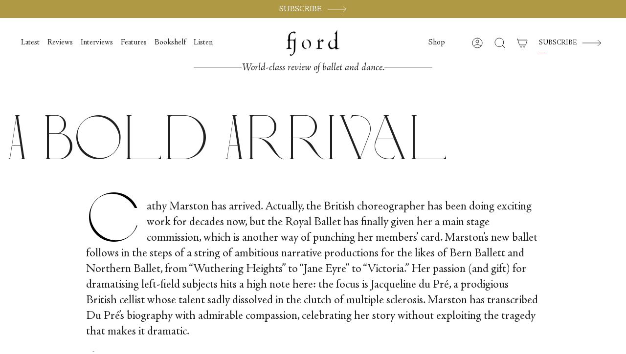

--- FILE ---
content_type: text/html; charset=utf-8
request_url: https://fjordreview.com/ja/blogs/all/cathy-marston-the-cellist
body_size: 30892
content:
<!doctype html>
<html class="no-js no-touch supports-no-cookies" lang="ja">
<head>
    <meta charset="UTF-8">
  <meta http-equiv="X-UA-Compatible" content="IE=edge">
  <meta name="viewport" content="width=device-width, initial-scale=1.0">
  <meta name="theme-color" content="">
  <meta name="google-site-verification" content="gq-72utGWLeNcnQYyA2ZlBrA0GbkCoe4_FSssxgwpp0">
  <link rel="canonical" href="https://fjordreview.com/ja/blogs/all/cathy-marston-the-cellist">
  <link rel="preconnect" href="https://cdn.shopify.com" crossorigin>
  <!-- ======================= Broadcast Theme V4.0.0 ========================= --><link rel="preconnect" href="https://fonts.shopifycdn.com" crossorigin><!-- Hotjar Tracking Code for Fjordreview.com -->
    <script>
        (function(h,o,t,j,a,r){
            h.hj=h.hj||function(){(h.hj.q=h.hj.q||[]).push(arguments)};
            h._hjSettings={hjid:3590965,hjsv:6};
            a=o.getElementsByTagName('head')[0];
            r=o.createElement('script');r.async=1;
            r.src=t+h._hjSettings.hjid+j+h._hjSettings.hjsv;
            a.appendChild(r);
        })(window,document,'https://static.hotjar.com/c/hotjar-','.js?sv=');
    </script>


  <link href="//fjordreview.com/cdn/shop/t/16/assets/custom-font.css?v=90686272802766976841767877041" rel="stylesheet" type="text/css" media="all" />
  <link href="//fjordreview.com/cdn/shop/t/16/assets/theme.css?v=143516557105677704361768325603" as="style" rel="preload">
  <link href="//fjordreview.com/cdn/shop/t/16/assets/vendor.js?v=20338928095176918551767877038" as="script" rel="preload">
  <link href="//fjordreview.com/cdn/shop/t/16/assets/theme.dev.js?v=58747253059297512671768325604" as="script" rel="preload">
  <link href="//fjordreview.com/cdn/shop/t/16/assets/custom.css?v=3796298097553917331768325603" as="style" rel="preload">
<style data-shopify>.loading { position: fixed; top: 0; left: 0; z-index: 99999; width: 100%; height: 100%; background: var(--bg); transition: opacity 0.2s ease-out, visibility 0.2s ease-out; }
    body.is-loaded .loading { opacity: 0; visibility: hidden; pointer-events: none; }
    .loading__image__holder { position: absolute; top: 0; left: 0; width: 100%; height: 100%; font-size: 0; display: flex; align-items: center; justify-content: center; }
    .loading__image__holder:nth-child(2) { opacity: 0; }
    .loading__image { max-width: 100px; max-height: 100px; object-fit: contain; }
    .loading--animate .loading__image__holder:nth-child(1) { animation: pulse1 2s infinite ease-in-out; }
    .loading--animate .loading__image__holder:nth-child(2) { animation: pulse2 2s infinite ease-in-out; }
    @keyframes pulse1 {
      0% { opacity: 1; }
      50% { opacity: 0; }
      100% { opacity: 1; }
    }
    @keyframes pulse2 {
      0% { opacity: 0; }
      50% { opacity: 1; }
      100% { opacity: 0; }
    }</style>
    <link rel="icon" type="image/png" href="//fjordreview.com/cdn/shop/files/Favicon_512.png?crop=center&height=32&v=1673444587&width=32">
  

  <!-- Title and description ================================================ -->
  
  <title>
    
    A Bold Arrival
    
    
    
      &ndash; Fjord Review
    
  </title>

  
    <meta name="description" content="Cathy Marston&#39;s “The Cellist” focuses on Jacqueline du Pré, a prodigious British cellist whose talent sadly dissolved in the clutch of multiple sclerosis.">
  

  <meta property="og:site_name" content="Fjord Review">
<meta property="og:url" content="https://fjordreview.com/ja/blogs/all/cathy-marston-the-cellist">
<meta property="og:title" content="A Bold Arrival">
<meta property="og:type" content="article">
<meta property="og:description" content="Cathy Marston&#39;s “The Cellist” focuses on Jacqueline du Pré, a prodigious British cellist whose talent sadly dissolved in the clutch of multiple sclerosis."><meta property="og:image" content="http://fjordreview.com/cdn/shop/articles/Marcelino-Sambe-and-Lauren-Cuthbertson-in-Marstons-_E2_80_9CThe-Cellist._E2_80_9D-Photograph-by-Bill-Cooper.jpg?v=1684941977">
  <meta property="og:image:secure_url" content="https://fjordreview.com/cdn/shop/articles/Marcelino-Sambe-and-Lauren-Cuthbertson-in-Marstons-_E2_80_9CThe-Cellist._E2_80_9D-Photograph-by-Bill-Cooper.jpg?v=1684941977">
  <meta property="og:image:width" content="1400">
  <meta property="og:image:height" content="1000"><meta name="twitter:card" content="summary_large_image">
<meta name="twitter:title" content="A Bold Arrival">
<meta name="twitter:description" content="Cathy Marston&#39;s “The Cellist” focuses on Jacqueline du Pré, a prodigious British cellist whose talent sadly dissolved in the clutch of multiple sclerosis.">

  <!-- CSS ================================================================== -->

  <link href="//fjordreview.com/cdn/shop/t/16/assets/font-settings.css?v=20506728046595334781767877039" rel="stylesheet" type="text/css" media="all" />

  <link href="//fjordreview.com/cdn/shop/t/16/assets/custom-font.css?v=90686272802766976841767877041" rel="stylesheet" type="text/css" media="all" />

  
<style data-shopify>

:root {--scrollbar-width: 0px;


--COLOR-VIDEO-BG: #f2f2f2;
--COLOR-BG-BRIGHTER: #f2f2f2;

--COLOR-BG: #ffffff;
--COLOR-BG-TRANSPARENT: rgba(255, 255, 255, 0);
--COLOR-BG-SECONDARY: #F7F9FA;
--COLOR-BG-RGB: 255, 255, 255;

--COLOR-TEXT-DARK: #000000;
--COLOR-TEXT: #212121;
--COLOR-TEXT-LIGHT: #646464;


/* === Opacity shades of grey ===*/
--COLOR-A5:  rgba(33, 33, 33, 0.05);
--COLOR-A10: rgba(33, 33, 33, 0.1);
--COLOR-A15: rgba(33, 33, 33, 0.15);
--COLOR-A20: rgba(33, 33, 33, 0.2);
--COLOR-A25: rgba(33, 33, 33, 0.25);
--COLOR-A30: rgba(33, 33, 33, 0.3);
--COLOR-A35: rgba(33, 33, 33, 0.35);
--COLOR-A40: rgba(33, 33, 33, 0.4);
--COLOR-A45: rgba(33, 33, 33, 0.45);
--COLOR-A50: rgba(33, 33, 33, 0.5);
--COLOR-A55: rgba(33, 33, 33, 0.55);
--COLOR-A60: rgba(33, 33, 33, 0.6);
--COLOR-A65: rgba(33, 33, 33, 0.65);
--COLOR-A70: rgba(33, 33, 33, 0.7);
--COLOR-A75: rgba(33, 33, 33, 0.75);
--COLOR-A80: rgba(33, 33, 33, 0.8);
--COLOR-A85: rgba(33, 33, 33, 0.85);
--COLOR-A90: rgba(33, 33, 33, 0.9);
--COLOR-A95: rgba(33, 33, 33, 0.95);

--COLOR-BORDER: rgb(240, 240, 240);
--COLOR-BORDER-LIGHT: #f6f6f6;
--COLOR-BORDER-HAIRLINE: #f7f7f7;
--COLOR-BORDER-DARK: #bdbdbd;/* === Bright color ===*/
--COLOR-PRIMARY: #b09945;
--COLOR-PRIMARY-HOVER: #816e27;
--COLOR-PRIMARY-FADE: rgba(176, 153, 69, 0.05);
--COLOR-PRIMARY-FADE-HOVER: rgba(176, 153, 69, 0.1);
--COLOR-PRIMARY-LIGHT: #ebdba2;--COLOR-PRIMARY-OPPOSITE: #ffffff;



/* === link Color ===*/
--COLOR-LINK: #212121;
--COLOR-LINK-HOVER: rgba(33, 33, 33, 0.7);
--COLOR-LINK-FADE: rgba(33, 33, 33, 0.05);
--COLOR-LINK-FADE-HOVER: rgba(33, 33, 33, 0.1);--COLOR-LINK-OPPOSITE: #ffffff;


/* === Product grid sale tags ===*/
--COLOR-SALE-BG: #f9dee5;
--COLOR-SALE-TEXT: #af7b88;--COLOR-SALE-TEXT-SECONDARY: #f9dee5;

/* === Product grid badges ===*/
--COLOR-BADGE-BG: #ffffff;
--COLOR-BADGE-TEXT: #212121;

/* === Product sale color ===*/
--COLOR-SALE: #d20000;

/* === Gray background on Product grid items ===*/--filter-bg: 1.0;/* === Helper colors for form error states ===*/
--COLOR-ERROR: #721C24;
--COLOR-ERROR-BG: #F8D7DA;
--COLOR-ERROR-BORDER: #F5C6CB;



  --RADIUS: 0px;
  --RADIUS-SELECT: 0px;


--COLOR-HEADER-BG: #ffffff;
--COLOR-HEADER-BG-TRANSPARENT: rgba(255, 255, 255, 0);
--COLOR-HEADER-LINK: #212121;
--COLOR-HEADER-LINK-HOVER: rgba(33, 33, 33, 0.7);

--COLOR-MENU-BG: #ffffff;
--COLOR-MENU-LINK: #212121;
--COLOR-MENU-LINK-HOVER: rgba(33, 33, 33, 0.7);
--COLOR-SUBMENU-BG: #ffffff;
--COLOR-SUBMENU-LINK: #212121;
--COLOR-SUBMENU-LINK-HOVER: rgba(33, 33, 33, 0.7);
--COLOR-SUBMENU-TEXT-LIGHT: #646464;
--COLOR-MENU-TRANSPARENT: #ffffff;
--COLOR-MENU-TRANSPARENT-HOVER: rgba(255, 255, 255, 0.7);

--COLOR-FOOTER-BG: #ffffff;
--COLOR-FOOTER-TEXT: #212121;
--COLOR-FOOTER-LINK: #212121;
--COLOR-FOOTER-LINK-HOVER: rgba(33, 33, 33, 0.7);
--COLOR-FOOTER-BORDER: #212121;

--TRANSPARENT: rgba(255, 255, 255, 0);

/* === Default overlay opacity ===*/
--overlay-opacity: 0;
--underlay-opacity: 0.4;
--underlay-bg: #000;

/* === Custom Cursor ===*/
--ICON-ZOOM-IN: url( "//fjordreview.com/cdn/shop/t/16/assets/icon-zoom-in.svg?v=182473373117644429561767877041" );
--ICON-ZOOM-OUT: url( "//fjordreview.com/cdn/shop/t/16/assets/icon-zoom-out.svg?v=101497157853986683871767877041" );

/* === Custom Icons ===*/


  
  --ICON-ADD-BAG: url( "//fjordreview.com/cdn/shop/t/16/assets/icon-add-bag.svg?v=23763382405227654651767877041" );
  --ICON-ADD-CART: url( "//fjordreview.com/cdn/shop/t/16/assets/icon-add-cart.svg?v=3962293684743587821767877042" );
  --ICON-ARROW-LEFT: url( "//fjordreview.com/cdn/shop/t/16/assets/icon-arrow-left.svg?v=136066145774695772731767877039" );
  --ICON-ARROW-RIGHT: url( "//fjordreview.com/cdn/shop/t/16/assets/icon-arrow-right.svg?v=150928298113663093401767877040" );
  --ICON-SELECT: url("//fjordreview.com/cdn/shop/t/16/assets/icon-select.svg?v=167170173659852274001767877041");


--PRODUCT-GRID-ASPECT-RATIO: 100%;

/* === Typography ===*/
--FONT-WEIGHT-BODY: 400;
--FONT-WEIGHT-BODY-BOLD: 500;

--FONT-STACK-BODY: Figtree, sans-serif;
--FONT-STYLE-BODY: normal;
--FONT-STYLE-BODY-ITALIC: italic;
--FONT-ADJUST-BODY: 1.3;

--FONT-WEIGHT-HEADING: 400;
--FONT-WEIGHT-HEADING-BOLD: 700;

--FONT-STACK-HEADING: Cardo, serif;
--FONT-STYLE-HEADING: normal;
--FONT-STYLE-HEADING-ITALIC: italic;
--FONT-ADJUST-HEADING: 1.15;

--FONT-STACK-NAV: Figtree, sans-serif;
--FONT-STYLE-NAV: normal;
--FONT-STYLE-NAV-ITALIC: italic;
--FONT-ADJUST-NAV: 1.15;

--FONT-WEIGHT-NAV: 400;
--FONT-WEIGHT-NAV-BOLD: 500;

--FONT-SIZE-BASE: 1.3rem;
--FONT-SIZE-BASE-PERCENT: 1.3;

/* === Parallax ===*/
--PARALLAX-STRENGTH-MIN: 120.0%;
--PARALLAX-STRENGTH-MAX: 130.0%;--LAYOUT-OUTER: 50px;
  --LAYOUT-GUTTER: 32px;
  --LAYOUT-OUTER-MEDIUM: 30px;
  --LAYOUT-GUTTER-MEDIUM: 22px;
  --LAYOUT-OUTER-SMALL: 16px;
  --LAYOUT-GUTTER-SMALL: 16px;--base-animation-delay: 0ms;
--line-height-normal: 1.375; /* Equals to line-height: normal; */--SIDEBAR-WIDTH: 288px;
  --SIDEBAR-WIDTH-MEDIUM: 258px;--ICON-STROKE-WIDTH: 1px;/* === Button General ===*/
--BTN-FONT-STACK: Figtree, sans-serif;
--BTN-FONT-WEIGHT: 400;
--BTN-FONT-STYLE: normal;
--BTN-FONT-SIZE: 13px;

--BTN-LETTER-SPACING: 0.1em;
--BTN-UPPERCASE: uppercase;

/* === Button Primary ===*/
--BTN-PRIMARY-BORDER-COLOR: #212121;
--BTN-PRIMARY-BG-COLOR: #B09945;
--BTN-PRIMARY-TEXT-COLOR: #000000;

--BTN-PRIMARY-BG-COLOR-BRIGHTER: #c3af65;


/* === Button Secondary ===*/
--BTN-SECONDARY-BORDER-COLOR: #b09945;
--BTN-SECONDARY-BG-COLOR: #b09945;
--BTN-SECONDARY-TEXT-COLOR: #ffffff;


  --BTN-SECONDARY-BG-COLOR-BRIGHTER: #9e893e;


/* === Button White ===*/
--TEXT-BTN-BORDER-WHITE: #fff;
--TEXT-BTN-BG-WHITE: #fff;
--TEXT-BTN-WHITE: #000;
--TEXT-BTN-BG-WHITE-BRIGHTER: #f2f2f2;

/* === Button Black ===*/
--TEXT-BTN-BG-BLACK: #000;
--TEXT-BTN-BORDER-BLACK: #000;
--TEXT-BTN-BLACK: #fff;
--TEXT-BTN-BG-BLACK-BRIGHTER: #1a1a1a;

/* === Cart Gradient ===*/


  --FREE-SHIPPING-GRADIENT: linear-gradient(to right, var(--COLOR-PRIMARY-LIGHT) 0%, var(--COLOR-PRIMARY) 100%);


}
</style>


  <link href="//fjordreview.com/cdn/shop/t/16/assets/theme.css?v=143516557105677704361768325603" rel="stylesheet" type="text/css" media="all" />
  <link href="//fjordreview.com/cdn/shop/t/16/assets/custom.css?v=3796298097553917331768325603" rel="stylesheet" type="text/css" media="all" />

  <link href="//fjordreview.com/cdn/shop/t/16/assets/tailwind.css?v=52752676632278099981767877041" rel="stylesheet" type="text/css" media="all" />

  

  <script>
    if (window.navigator.userAgent.indexOf('MSIE ') > 0 || window.navigator.userAgent.indexOf('Trident/') > 0) {
      document.documentElement.className = document.documentElement.className + ' ie';

      var scripts = document.getElementsByTagName('script')[0];
      var polyfill = document.createElement("script");
      polyfill.defer = true;
      polyfill.src = "//fjordreview.com/cdn/shop/t/16/assets/ie11.js?v=144489047535103983231767877038";

      scripts.parentNode.insertBefore(polyfill, scripts);
    } else {
      document.documentElement.className = document.documentElement.className.replace('no-js', 'js');
    }

    let root = '/ja';
    if (root[root.length - 1] !== '/') {
      root = root + '/';
    }

    window.theme = {
      routes: {
        root: root,
        cart: '/ja/cart',
        cart_add_url: '/ja/cart/add',
        product_recommendations_url: '/ja/recommendations/products',
        predictive_search_url: '/ja/search/suggest',
        addresses_url: '/ja/account/addresses'
      },
      assets: {
        photoswipe: '//fjordreview.com/cdn/shop/t/16/assets/photoswipe.js?v=162613001030112971491767877039',
        smoothscroll: '//fjordreview.com/cdn/shop/t/16/assets/smoothscroll.js?v=37906625415260927261767877040',
        swatches: '//fjordreview.com/cdn/shop/t/16/assets/swatches.json?v=153762849283573572451767877040',
        base: "//fjordreview.com/cdn/shop/t/16/assets/",
      },
      strings: {
        addToCart: "Add to cart",
        soldOut: "Sold Out",
        from: "From",
        preOrder: "Pre-order",
        sale: "Sale",
        subscription: "Subscription",
        unavailable: "Unavailable",
        unitPrice: "Unit price",
        unitPriceSeparator: "per",
        shippingCalcSubmitButton: "Calculate shipping",
        shippingCalcSubmitButtonDisabled: "Calculating...",
        selectValue: "Select value",
        selectColor: "Select color",
        oneColor: "color",
        otherColor: "colors",
        upsellAddToCart: "Add",
        free: "Free",
        swatchesColor: "Color, Colour"
      },
      settings: {
        customerLoggedIn: null ? true : false,
        cartDrawerEnabled: false,
        enableQuickAdd: true,
        enableAnimations: true,
        transparentHeader: false,
        variantOnSale: true,
      },
      moneyFormat: false ? "${{amount}} USD" : "${{amount}}",
      moneyWithoutCurrencyFormat: "${{amount}}",
      moneyWithCurrencyFormat: "${{amount}} USD",
      subtotal: 0,
      info: {
        name: 'broadcast'
      },
      version: '4.0.0'
    };

    if (window.performance) {
      window.performance.mark('init');
    } else {
      window.fastNetworkAndCPU = false;
    }
  </script>

  

  <!-- Theme Javascript ============================================================== -->
  <script src="//fjordreview.com/cdn/shop/t/16/assets/vendor.js?v=20338928095176918551767877038" defer="defer"></script>
  <script src="//fjordreview.com/cdn/shop/t/16/assets/theme.dev.js?v=58747253059297512671768325604" defer="defer"></script><!-- Shopify app scripts =========================================================== -->

  <script>window.performance && window.performance.mark && window.performance.mark('shopify.content_for_header.start');</script><meta id="shopify-digital-wallet" name="shopify-digital-wallet" content="/55139893334/digital_wallets/dialog">
<meta name="shopify-checkout-api-token" content="0ee39ab6572b63ccec2476726d5a8939">
<meta id="in-context-paypal-metadata" data-shop-id="55139893334" data-venmo-supported="false" data-environment="production" data-locale="ja_JP" data-paypal-v4="true" data-currency="USD">
<link rel="alternate" type="application/atom+xml" title="Feed" href="/ja/blogs/all.atom" />
<link rel="alternate" hreflang="x-default" href="https://fjordreview.com/blogs/all/cathy-marston-the-cellist">
<link rel="alternate" hreflang="en" href="https://fjordreview.com/blogs/all/cathy-marston-the-cellist">
<link rel="alternate" hreflang="fr" href="https://fjordreview.com/fr/blogs/all/cathy-marston-the-cellist">
<link rel="alternate" hreflang="it" href="https://fjordreview.com/it/blogs/all/cathy-marston-the-cellist">
<link rel="alternate" hreflang="ja" href="https://fjordreview.com/ja/blogs/all/cathy-marston-the-cellist">
<link rel="alternate" hreflang="ko" href="https://fjordreview.com/ko/blogs/all/cathy-marston-the-cellist">
<link rel="alternate" hreflang="zh-Hans" href="https://fjordreview.com/zh/blogs/all/cathy-marston-the-cellist">
<link rel="alternate" hreflang="zh-Hans-US" href="https://fjordreview.com/zh/blogs/all/cathy-marston-the-cellist">
<link rel="alternate" hreflang="zh-Hans-AE" href="https://fjordreview.com/zh/blogs/all/cathy-marston-the-cellist">
<link rel="alternate" hreflang="zh-Hans-AT" href="https://fjordreview.com/zh/blogs/all/cathy-marston-the-cellist">
<link rel="alternate" hreflang="zh-Hans-AU" href="https://fjordreview.com/zh/blogs/all/cathy-marston-the-cellist">
<link rel="alternate" hreflang="zh-Hans-BE" href="https://fjordreview.com/zh/blogs/all/cathy-marston-the-cellist">
<link rel="alternate" hreflang="zh-Hans-CH" href="https://fjordreview.com/zh/blogs/all/cathy-marston-the-cellist">
<link rel="alternate" hreflang="zh-Hans-CZ" href="https://fjordreview.com/zh/blogs/all/cathy-marston-the-cellist">
<link rel="alternate" hreflang="zh-Hans-DE" href="https://fjordreview.com/zh/blogs/all/cathy-marston-the-cellist">
<link rel="alternate" hreflang="zh-Hans-DK" href="https://fjordreview.com/zh/blogs/all/cathy-marston-the-cellist">
<link rel="alternate" hreflang="zh-Hans-ES" href="https://fjordreview.com/zh/blogs/all/cathy-marston-the-cellist">
<link rel="alternate" hreflang="zh-Hans-FI" href="https://fjordreview.com/zh/blogs/all/cathy-marston-the-cellist">
<link rel="alternate" hreflang="zh-Hans-FR" href="https://fjordreview.com/zh/blogs/all/cathy-marston-the-cellist">
<link rel="alternate" hreflang="zh-Hans-GB" href="https://fjordreview.com/zh/blogs/all/cathy-marston-the-cellist">
<link rel="alternate" hreflang="zh-Hans-HK" href="https://fjordreview.com/zh/blogs/all/cathy-marston-the-cellist">
<link rel="alternate" hreflang="zh-Hans-IE" href="https://fjordreview.com/zh/blogs/all/cathy-marston-the-cellist">
<link rel="alternate" hreflang="zh-Hans-IL" href="https://fjordreview.com/zh/blogs/all/cathy-marston-the-cellist">
<link rel="alternate" hreflang="zh-Hans-IT" href="https://fjordreview.com/zh/blogs/all/cathy-marston-the-cellist">
<link rel="alternate" hreflang="zh-Hans-JP" href="https://fjordreview.com/zh/blogs/all/cathy-marston-the-cellist">
<link rel="alternate" hreflang="zh-Hans-KR" href="https://fjordreview.com/zh/blogs/all/cathy-marston-the-cellist">
<link rel="alternate" hreflang="zh-Hans-MY" href="https://fjordreview.com/zh/blogs/all/cathy-marston-the-cellist">
<link rel="alternate" hreflang="zh-Hans-NL" href="https://fjordreview.com/zh/blogs/all/cathy-marston-the-cellist">
<link rel="alternate" hreflang="zh-Hans-NO" href="https://fjordreview.com/zh/blogs/all/cathy-marston-the-cellist">
<link rel="alternate" hreflang="zh-Hans-NZ" href="https://fjordreview.com/zh/blogs/all/cathy-marston-the-cellist">
<link rel="alternate" hreflang="zh-Hans-PL" href="https://fjordreview.com/zh/blogs/all/cathy-marston-the-cellist">
<link rel="alternate" hreflang="zh-Hans-PT" href="https://fjordreview.com/zh/blogs/all/cathy-marston-the-cellist">
<link rel="alternate" hreflang="zh-Hans-SE" href="https://fjordreview.com/zh/blogs/all/cathy-marston-the-cellist">
<link rel="alternate" hreflang="zh-Hans-SG" href="https://fjordreview.com/zh/blogs/all/cathy-marston-the-cellist">
<link rel="alternate" hreflang="zh-Hans-CA" href="https://fjordreview.com/zh/blogs/all/cathy-marston-the-cellist">
<script async="async" src="/checkouts/internal/preloads.js?locale=ja-US"></script>
<link rel="preconnect" href="https://shop.app" crossorigin="anonymous">
<script async="async" src="https://shop.app/checkouts/internal/preloads.js?locale=ja-US&shop_id=55139893334" crossorigin="anonymous"></script>
<script id="shopify-features" type="application/json">{"accessToken":"0ee39ab6572b63ccec2476726d5a8939","betas":["rich-media-storefront-analytics"],"domain":"fjordreview.com","predictiveSearch":true,"shopId":55139893334,"locale":"ja"}</script>
<script>var Shopify = Shopify || {};
Shopify.shop = "fjord-review-2462.myshopify.com";
Shopify.locale = "ja";
Shopify.currency = {"active":"USD","rate":"1.0"};
Shopify.country = "US";
Shopify.theme = {"name":"fjord-review\/published","id":144424796246,"schema_name":"Broadcast","schema_version":"4.0.0","theme_store_id":null,"role":"main"};
Shopify.theme.handle = "null";
Shopify.theme.style = {"id":null,"handle":null};
Shopify.cdnHost = "fjordreview.com/cdn";
Shopify.routes = Shopify.routes || {};
Shopify.routes.root = "/ja/";</script>
<script type="module">!function(o){(o.Shopify=o.Shopify||{}).modules=!0}(window);</script>
<script>!function(o){function n(){var o=[];function n(){o.push(Array.prototype.slice.apply(arguments))}return n.q=o,n}var t=o.Shopify=o.Shopify||{};t.loadFeatures=n(),t.autoloadFeatures=n()}(window);</script>
<script>
  window.ShopifyPay = window.ShopifyPay || {};
  window.ShopifyPay.apiHost = "shop.app\/pay";
  window.ShopifyPay.redirectState = null;
</script>
<script id="shop-js-analytics" type="application/json">{"pageType":"article"}</script>
<script defer="defer" async type="module" src="//fjordreview.com/cdn/shopifycloud/shop-js/modules/v2/client.init-shop-cart-sync_CSE-8ASR.ja.esm.js"></script>
<script defer="defer" async type="module" src="//fjordreview.com/cdn/shopifycloud/shop-js/modules/v2/chunk.common_DDD8GOhs.esm.js"></script>
<script defer="defer" async type="module" src="//fjordreview.com/cdn/shopifycloud/shop-js/modules/v2/chunk.modal_B6JNj9sU.esm.js"></script>
<script type="module">
  await import("//fjordreview.com/cdn/shopifycloud/shop-js/modules/v2/client.init-shop-cart-sync_CSE-8ASR.ja.esm.js");
await import("//fjordreview.com/cdn/shopifycloud/shop-js/modules/v2/chunk.common_DDD8GOhs.esm.js");
await import("//fjordreview.com/cdn/shopifycloud/shop-js/modules/v2/chunk.modal_B6JNj9sU.esm.js");

  window.Shopify.SignInWithShop?.initShopCartSync?.({"fedCMEnabled":true,"windoidEnabled":true});

</script>
<script>
  window.Shopify = window.Shopify || {};
  if (!window.Shopify.featureAssets) window.Shopify.featureAssets = {};
  window.Shopify.featureAssets['shop-js'] = {"shop-cart-sync":["modules/v2/client.shop-cart-sync_BCoLmxl3.ja.esm.js","modules/v2/chunk.common_DDD8GOhs.esm.js","modules/v2/chunk.modal_B6JNj9sU.esm.js"],"init-fed-cm":["modules/v2/client.init-fed-cm_BUzkuSqB.ja.esm.js","modules/v2/chunk.common_DDD8GOhs.esm.js","modules/v2/chunk.modal_B6JNj9sU.esm.js"],"init-shop-email-lookup-coordinator":["modules/v2/client.init-shop-email-lookup-coordinator_BW32axq4.ja.esm.js","modules/v2/chunk.common_DDD8GOhs.esm.js","modules/v2/chunk.modal_B6JNj9sU.esm.js"],"init-windoid":["modules/v2/client.init-windoid_BvNGLRkF.ja.esm.js","modules/v2/chunk.common_DDD8GOhs.esm.js","modules/v2/chunk.modal_B6JNj9sU.esm.js"],"shop-button":["modules/v2/client.shop-button_CH0XKSrs.ja.esm.js","modules/v2/chunk.common_DDD8GOhs.esm.js","modules/v2/chunk.modal_B6JNj9sU.esm.js"],"shop-cash-offers":["modules/v2/client.shop-cash-offers_DjoQtMHe.ja.esm.js","modules/v2/chunk.common_DDD8GOhs.esm.js","modules/v2/chunk.modal_B6JNj9sU.esm.js"],"shop-toast-manager":["modules/v2/client.shop-toast-manager_B8NLGr5M.ja.esm.js","modules/v2/chunk.common_DDD8GOhs.esm.js","modules/v2/chunk.modal_B6JNj9sU.esm.js"],"init-shop-cart-sync":["modules/v2/client.init-shop-cart-sync_CSE-8ASR.ja.esm.js","modules/v2/chunk.common_DDD8GOhs.esm.js","modules/v2/chunk.modal_B6JNj9sU.esm.js"],"init-customer-accounts-sign-up":["modules/v2/client.init-customer-accounts-sign-up_C-LwrDE-.ja.esm.js","modules/v2/client.shop-login-button_D0X6bVTm.ja.esm.js","modules/v2/chunk.common_DDD8GOhs.esm.js","modules/v2/chunk.modal_B6JNj9sU.esm.js"],"pay-button":["modules/v2/client.pay-button_imCDqct4.ja.esm.js","modules/v2/chunk.common_DDD8GOhs.esm.js","modules/v2/chunk.modal_B6JNj9sU.esm.js"],"init-customer-accounts":["modules/v2/client.init-customer-accounts_CxIJyI-K.ja.esm.js","modules/v2/client.shop-login-button_D0X6bVTm.ja.esm.js","modules/v2/chunk.common_DDD8GOhs.esm.js","modules/v2/chunk.modal_B6JNj9sU.esm.js"],"avatar":["modules/v2/client.avatar_BTnouDA3.ja.esm.js"],"init-shop-for-new-customer-accounts":["modules/v2/client.init-shop-for-new-customer-accounts_DRBL7B82.ja.esm.js","modules/v2/client.shop-login-button_D0X6bVTm.ja.esm.js","modules/v2/chunk.common_DDD8GOhs.esm.js","modules/v2/chunk.modal_B6JNj9sU.esm.js"],"shop-follow-button":["modules/v2/client.shop-follow-button_D610YzXR.ja.esm.js","modules/v2/chunk.common_DDD8GOhs.esm.js","modules/v2/chunk.modal_B6JNj9sU.esm.js"],"checkout-modal":["modules/v2/client.checkout-modal_NhzDspE5.ja.esm.js","modules/v2/chunk.common_DDD8GOhs.esm.js","modules/v2/chunk.modal_B6JNj9sU.esm.js"],"shop-login-button":["modules/v2/client.shop-login-button_D0X6bVTm.ja.esm.js","modules/v2/chunk.common_DDD8GOhs.esm.js","modules/v2/chunk.modal_B6JNj9sU.esm.js"],"lead-capture":["modules/v2/client.lead-capture_pLpCOlEn.ja.esm.js","modules/v2/chunk.common_DDD8GOhs.esm.js","modules/v2/chunk.modal_B6JNj9sU.esm.js"],"shop-login":["modules/v2/client.shop-login_DiHM-Diw.ja.esm.js","modules/v2/chunk.common_DDD8GOhs.esm.js","modules/v2/chunk.modal_B6JNj9sU.esm.js"],"payment-terms":["modules/v2/client.payment-terms_BdLTgEH_.ja.esm.js","modules/v2/chunk.common_DDD8GOhs.esm.js","modules/v2/chunk.modal_B6JNj9sU.esm.js"]};
</script>
<script>(function() {
  var isLoaded = false;
  function asyncLoad() {
    if (isLoaded) return;
    isLoaded = true;
    var urls = ["https:\/\/static.rechargecdn.com\/assets\/js\/widget.min.js?shop=fjord-review-2462.myshopify.com","https:\/\/str.rise-ai.com\/?shop=fjord-review-2462.myshopify.com","https:\/\/strn.rise-ai.com\/?shop=fjord-review-2462.myshopify.com"];
    for (var i = 0; i < urls.length; i++) {
      var s = document.createElement('script');
      s.type = 'text/javascript';
      s.async = true;
      s.src = urls[i];
      var x = document.getElementsByTagName('script')[0];
      x.parentNode.insertBefore(s, x);
    }
  };
  if(window.attachEvent) {
    window.attachEvent('onload', asyncLoad);
  } else {
    window.addEventListener('load', asyncLoad, false);
  }
})();</script>
<script id="__st">var __st={"a":55139893334,"offset":3600,"reqid":"f3e290ee-c634-4e5d-a0d6-35451d8aacb9-1769746700","pageurl":"fjordreview.com\/ja\/blogs\/all\/cathy-marston-the-cellist","s":"articles-557650739286","u":"43c8198d305c","p":"article","rtyp":"article","rid":557650739286};</script>
<script>window.ShopifyPaypalV4VisibilityTracking = true;</script>
<script id="captcha-bootstrap">!function(){'use strict';const t='contact',e='account',n='new_comment',o=[[t,t],['blogs',n],['comments',n],[t,'customer']],c=[[e,'customer_login'],[e,'guest_login'],[e,'recover_customer_password'],[e,'create_customer']],r=t=>t.map((([t,e])=>`form[action*='/${t}']:not([data-nocaptcha='true']) input[name='form_type'][value='${e}']`)).join(','),a=t=>()=>t?[...document.querySelectorAll(t)].map((t=>t.form)):[];function s(){const t=[...o],e=r(t);return a(e)}const i='password',u='form_key',d=['recaptcha-v3-token','g-recaptcha-response','h-captcha-response',i],f=()=>{try{return window.sessionStorage}catch{return}},m='__shopify_v',_=t=>t.elements[u];function p(t,e,n=!1){try{const o=window.sessionStorage,c=JSON.parse(o.getItem(e)),{data:r}=function(t){const{data:e,action:n}=t;return t[m]||n?{data:e,action:n}:{data:t,action:n}}(c);for(const[e,n]of Object.entries(r))t.elements[e]&&(t.elements[e].value=n);n&&o.removeItem(e)}catch(o){console.error('form repopulation failed',{error:o})}}const l='form_type',E='cptcha';function T(t){t.dataset[E]=!0}const w=window,h=w.document,L='Shopify',v='ce_forms',y='captcha';let A=!1;((t,e)=>{const n=(g='f06e6c50-85a8-45c8-87d0-21a2b65856fe',I='https://cdn.shopify.com/shopifycloud/storefront-forms-hcaptcha/ce_storefront_forms_captcha_hcaptcha.v1.5.2.iife.js',D={infoText:'hCaptchaによる保護',privacyText:'プライバシー',termsText:'利用規約'},(t,e,n)=>{const o=w[L][v],c=o.bindForm;if(c)return c(t,g,e,D).then(n);var r;o.q.push([[t,g,e,D],n]),r=I,A||(h.body.append(Object.assign(h.createElement('script'),{id:'captcha-provider',async:!0,src:r})),A=!0)});var g,I,D;w[L]=w[L]||{},w[L][v]=w[L][v]||{},w[L][v].q=[],w[L][y]=w[L][y]||{},w[L][y].protect=function(t,e){n(t,void 0,e),T(t)},Object.freeze(w[L][y]),function(t,e,n,w,h,L){const[v,y,A,g]=function(t,e,n){const i=e?o:[],u=t?c:[],d=[...i,...u],f=r(d),m=r(i),_=r(d.filter((([t,e])=>n.includes(e))));return[a(f),a(m),a(_),s()]}(w,h,L),I=t=>{const e=t.target;return e instanceof HTMLFormElement?e:e&&e.form},D=t=>v().includes(t);t.addEventListener('submit',(t=>{const e=I(t);if(!e)return;const n=D(e)&&!e.dataset.hcaptchaBound&&!e.dataset.recaptchaBound,o=_(e),c=g().includes(e)&&(!o||!o.value);(n||c)&&t.preventDefault(),c&&!n&&(function(t){try{if(!f())return;!function(t){const e=f();if(!e)return;const n=_(t);if(!n)return;const o=n.value;o&&e.removeItem(o)}(t);const e=Array.from(Array(32),(()=>Math.random().toString(36)[2])).join('');!function(t,e){_(t)||t.append(Object.assign(document.createElement('input'),{type:'hidden',name:u})),t.elements[u].value=e}(t,e),function(t,e){const n=f();if(!n)return;const o=[...t.querySelectorAll(`input[type='${i}']`)].map((({name:t})=>t)),c=[...d,...o],r={};for(const[a,s]of new FormData(t).entries())c.includes(a)||(r[a]=s);n.setItem(e,JSON.stringify({[m]:1,action:t.action,data:r}))}(t,e)}catch(e){console.error('failed to persist form',e)}}(e),e.submit())}));const S=(t,e)=>{t&&!t.dataset[E]&&(n(t,e.some((e=>e===t))),T(t))};for(const o of['focusin','change'])t.addEventListener(o,(t=>{const e=I(t);D(e)&&S(e,y())}));const B=e.get('form_key'),M=e.get(l),P=B&&M;t.addEventListener('DOMContentLoaded',(()=>{const t=y();if(P)for(const e of t)e.elements[l].value===M&&p(e,B);[...new Set([...A(),...v().filter((t=>'true'===t.dataset.shopifyCaptcha))])].forEach((e=>S(e,t)))}))}(h,new URLSearchParams(w.location.search),n,t,e,['guest_login'])})(!0,!0)}();</script>
<script integrity="sha256-4kQ18oKyAcykRKYeNunJcIwy7WH5gtpwJnB7kiuLZ1E=" data-source-attribution="shopify.loadfeatures" defer="defer" src="//fjordreview.com/cdn/shopifycloud/storefront/assets/storefront/load_feature-a0a9edcb.js" crossorigin="anonymous"></script>
<script crossorigin="anonymous" defer="defer" src="//fjordreview.com/cdn/shopifycloud/storefront/assets/shopify_pay/storefront-65b4c6d7.js?v=20250812"></script>
<script data-source-attribution="shopify.dynamic_checkout.dynamic.init">var Shopify=Shopify||{};Shopify.PaymentButton=Shopify.PaymentButton||{isStorefrontPortableWallets:!0,init:function(){window.Shopify.PaymentButton.init=function(){};var t=document.createElement("script");t.src="https://fjordreview.com/cdn/shopifycloud/portable-wallets/latest/portable-wallets.ja.js",t.type="module",document.head.appendChild(t)}};
</script>
<script data-source-attribution="shopify.dynamic_checkout.buyer_consent">
  function portableWalletsHideBuyerConsent(e){var t=document.getElementById("shopify-buyer-consent"),n=document.getElementById("shopify-subscription-policy-button");t&&n&&(t.classList.add("hidden"),t.setAttribute("aria-hidden","true"),n.removeEventListener("click",e))}function portableWalletsShowBuyerConsent(e){var t=document.getElementById("shopify-buyer-consent"),n=document.getElementById("shopify-subscription-policy-button");t&&n&&(t.classList.remove("hidden"),t.removeAttribute("aria-hidden"),n.addEventListener("click",e))}window.Shopify?.PaymentButton&&(window.Shopify.PaymentButton.hideBuyerConsent=portableWalletsHideBuyerConsent,window.Shopify.PaymentButton.showBuyerConsent=portableWalletsShowBuyerConsent);
</script>
<script data-source-attribution="shopify.dynamic_checkout.cart.bootstrap">document.addEventListener("DOMContentLoaded",(function(){function t(){return document.querySelector("shopify-accelerated-checkout-cart, shopify-accelerated-checkout")}if(t())Shopify.PaymentButton.init();else{new MutationObserver((function(e,n){t()&&(Shopify.PaymentButton.init(),n.disconnect())})).observe(document.body,{childList:!0,subtree:!0})}}));
</script>
<script id='scb4127' type='text/javascript' async='' src='https://fjordreview.com/cdn/shopifycloud/privacy-banner/storefront-banner.js'></script><link id="shopify-accelerated-checkout-styles" rel="stylesheet" media="screen" href="https://fjordreview.com/cdn/shopifycloud/portable-wallets/latest/accelerated-checkout-backwards-compat.css" crossorigin="anonymous">
<style id="shopify-accelerated-checkout-cart">
        #shopify-buyer-consent {
  margin-top: 1em;
  display: inline-block;
  width: 100%;
}

#shopify-buyer-consent.hidden {
  display: none;
}

#shopify-subscription-policy-button {
  background: none;
  border: none;
  padding: 0;
  text-decoration: underline;
  font-size: inherit;
  cursor: pointer;
}

#shopify-subscription-policy-button::before {
  box-shadow: none;
}

      </style>
<script id="sections-script" data-sections="footer" defer="defer" src="//fjordreview.com/cdn/shop/t/16/compiled_assets/scripts.js?v=12431"></script>
<script>window.performance && window.performance.mark && window.performance.mark('shopify.content_for_header.end');</script>

  <!--  <script>
    var cartProductHandles = [
      
    ];
    localStorage.setItem('cartProductHandles', JSON.stringify(cartProductHandles));
  </script> -->

<!-- BEGIN app block: shopify://apps/klaviyo-email-marketing-sms/blocks/klaviyo-onsite-embed/2632fe16-c075-4321-a88b-50b567f42507 -->












  <script async src="https://static.klaviyo.com/onsite/js/SfNvXG/klaviyo.js?company_id=SfNvXG"></script>
  <script>!function(){if(!window.klaviyo){window._klOnsite=window._klOnsite||[];try{window.klaviyo=new Proxy({},{get:function(n,i){return"push"===i?function(){var n;(n=window._klOnsite).push.apply(n,arguments)}:function(){for(var n=arguments.length,o=new Array(n),w=0;w<n;w++)o[w]=arguments[w];var t="function"==typeof o[o.length-1]?o.pop():void 0,e=new Promise((function(n){window._klOnsite.push([i].concat(o,[function(i){t&&t(i),n(i)}]))}));return e}}})}catch(n){window.klaviyo=window.klaviyo||[],window.klaviyo.push=function(){var n;(n=window._klOnsite).push.apply(n,arguments)}}}}();</script>

  




  <script>
    window.klaviyoReviewsProductDesignMode = false
  </script>







<!-- END app block --><link href="https://monorail-edge.shopifysvc.com" rel="dns-prefetch">
<script>(function(){if ("sendBeacon" in navigator && "performance" in window) {try {var session_token_from_headers = performance.getEntriesByType('navigation')[0].serverTiming.find(x => x.name == '_s').description;} catch {var session_token_from_headers = undefined;}var session_cookie_matches = document.cookie.match(/_shopify_s=([^;]*)/);var session_token_from_cookie = session_cookie_matches && session_cookie_matches.length === 2 ? session_cookie_matches[1] : "";var session_token = session_token_from_headers || session_token_from_cookie || "";function handle_abandonment_event(e) {var entries = performance.getEntries().filter(function(entry) {return /monorail-edge.shopifysvc.com/.test(entry.name);});if (!window.abandonment_tracked && entries.length === 0) {window.abandonment_tracked = true;var currentMs = Date.now();var navigation_start = performance.timing.navigationStart;var payload = {shop_id: 55139893334,url: window.location.href,navigation_start,duration: currentMs - navigation_start,session_token,page_type: "article"};window.navigator.sendBeacon("https://monorail-edge.shopifysvc.com/v1/produce", JSON.stringify({schema_id: "online_store_buyer_site_abandonment/1.1",payload: payload,metadata: {event_created_at_ms: currentMs,event_sent_at_ms: currentMs}}));}}window.addEventListener('pagehide', handle_abandonment_event);}}());</script>
<script id="web-pixels-manager-setup">(function e(e,d,r,n,o){if(void 0===o&&(o={}),!Boolean(null===(a=null===(i=window.Shopify)||void 0===i?void 0:i.analytics)||void 0===a?void 0:a.replayQueue)){var i,a;window.Shopify=window.Shopify||{};var t=window.Shopify;t.analytics=t.analytics||{};var s=t.analytics;s.replayQueue=[],s.publish=function(e,d,r){return s.replayQueue.push([e,d,r]),!0};try{self.performance.mark("wpm:start")}catch(e){}var l=function(){var e={modern:/Edge?\/(1{2}[4-9]|1[2-9]\d|[2-9]\d{2}|\d{4,})\.\d+(\.\d+|)|Firefox\/(1{2}[4-9]|1[2-9]\d|[2-9]\d{2}|\d{4,})\.\d+(\.\d+|)|Chrom(ium|e)\/(9{2}|\d{3,})\.\d+(\.\d+|)|(Maci|X1{2}).+ Version\/(15\.\d+|(1[6-9]|[2-9]\d|\d{3,})\.\d+)([,.]\d+|)( \(\w+\)|)( Mobile\/\w+|) Safari\/|Chrome.+OPR\/(9{2}|\d{3,})\.\d+\.\d+|(CPU[ +]OS|iPhone[ +]OS|CPU[ +]iPhone|CPU IPhone OS|CPU iPad OS)[ +]+(15[._]\d+|(1[6-9]|[2-9]\d|\d{3,})[._]\d+)([._]\d+|)|Android:?[ /-](13[3-9]|1[4-9]\d|[2-9]\d{2}|\d{4,})(\.\d+|)(\.\d+|)|Android.+Firefox\/(13[5-9]|1[4-9]\d|[2-9]\d{2}|\d{4,})\.\d+(\.\d+|)|Android.+Chrom(ium|e)\/(13[3-9]|1[4-9]\d|[2-9]\d{2}|\d{4,})\.\d+(\.\d+|)|SamsungBrowser\/([2-9]\d|\d{3,})\.\d+/,legacy:/Edge?\/(1[6-9]|[2-9]\d|\d{3,})\.\d+(\.\d+|)|Firefox\/(5[4-9]|[6-9]\d|\d{3,})\.\d+(\.\d+|)|Chrom(ium|e)\/(5[1-9]|[6-9]\d|\d{3,})\.\d+(\.\d+|)([\d.]+$|.*Safari\/(?![\d.]+ Edge\/[\d.]+$))|(Maci|X1{2}).+ Version\/(10\.\d+|(1[1-9]|[2-9]\d|\d{3,})\.\d+)([,.]\d+|)( \(\w+\)|)( Mobile\/\w+|) Safari\/|Chrome.+OPR\/(3[89]|[4-9]\d|\d{3,})\.\d+\.\d+|(CPU[ +]OS|iPhone[ +]OS|CPU[ +]iPhone|CPU IPhone OS|CPU iPad OS)[ +]+(10[._]\d+|(1[1-9]|[2-9]\d|\d{3,})[._]\d+)([._]\d+|)|Android:?[ /-](13[3-9]|1[4-9]\d|[2-9]\d{2}|\d{4,})(\.\d+|)(\.\d+|)|Mobile Safari.+OPR\/([89]\d|\d{3,})\.\d+\.\d+|Android.+Firefox\/(13[5-9]|1[4-9]\d|[2-9]\d{2}|\d{4,})\.\d+(\.\d+|)|Android.+Chrom(ium|e)\/(13[3-9]|1[4-9]\d|[2-9]\d{2}|\d{4,})\.\d+(\.\d+|)|Android.+(UC? ?Browser|UCWEB|U3)[ /]?(15\.([5-9]|\d{2,})|(1[6-9]|[2-9]\d|\d{3,})\.\d+)\.\d+|SamsungBrowser\/(5\.\d+|([6-9]|\d{2,})\.\d+)|Android.+MQ{2}Browser\/(14(\.(9|\d{2,})|)|(1[5-9]|[2-9]\d|\d{3,})(\.\d+|))(\.\d+|)|K[Aa][Ii]OS\/(3\.\d+|([4-9]|\d{2,})\.\d+)(\.\d+|)/},d=e.modern,r=e.legacy,n=navigator.userAgent;return n.match(d)?"modern":n.match(r)?"legacy":"unknown"}(),u="modern"===l?"modern":"legacy",c=(null!=n?n:{modern:"",legacy:""})[u],f=function(e){return[e.baseUrl,"/wpm","/b",e.hashVersion,"modern"===e.buildTarget?"m":"l",".js"].join("")}({baseUrl:d,hashVersion:r,buildTarget:u}),m=function(e){var d=e.version,r=e.bundleTarget,n=e.surface,o=e.pageUrl,i=e.monorailEndpoint;return{emit:function(e){var a=e.status,t=e.errorMsg,s=(new Date).getTime(),l=JSON.stringify({metadata:{event_sent_at_ms:s},events:[{schema_id:"web_pixels_manager_load/3.1",payload:{version:d,bundle_target:r,page_url:o,status:a,surface:n,error_msg:t},metadata:{event_created_at_ms:s}}]});if(!i)return console&&console.warn&&console.warn("[Web Pixels Manager] No Monorail endpoint provided, skipping logging."),!1;try{return self.navigator.sendBeacon.bind(self.navigator)(i,l)}catch(e){}var u=new XMLHttpRequest;try{return u.open("POST",i,!0),u.setRequestHeader("Content-Type","text/plain"),u.send(l),!0}catch(e){return console&&console.warn&&console.warn("[Web Pixels Manager] Got an unhandled error while logging to Monorail."),!1}}}}({version:r,bundleTarget:l,surface:e.surface,pageUrl:self.location.href,monorailEndpoint:e.monorailEndpoint});try{o.browserTarget=l,function(e){var d=e.src,r=e.async,n=void 0===r||r,o=e.onload,i=e.onerror,a=e.sri,t=e.scriptDataAttributes,s=void 0===t?{}:t,l=document.createElement("script"),u=document.querySelector("head"),c=document.querySelector("body");if(l.async=n,l.src=d,a&&(l.integrity=a,l.crossOrigin="anonymous"),s)for(var f in s)if(Object.prototype.hasOwnProperty.call(s,f))try{l.dataset[f]=s[f]}catch(e){}if(o&&l.addEventListener("load",o),i&&l.addEventListener("error",i),u)u.appendChild(l);else{if(!c)throw new Error("Did not find a head or body element to append the script");c.appendChild(l)}}({src:f,async:!0,onload:function(){if(!function(){var e,d;return Boolean(null===(d=null===(e=window.Shopify)||void 0===e?void 0:e.analytics)||void 0===d?void 0:d.initialized)}()){var d=window.webPixelsManager.init(e)||void 0;if(d){var r=window.Shopify.analytics;r.replayQueue.forEach((function(e){var r=e[0],n=e[1],o=e[2];d.publishCustomEvent(r,n,o)})),r.replayQueue=[],r.publish=d.publishCustomEvent,r.visitor=d.visitor,r.initialized=!0}}},onerror:function(){return m.emit({status:"failed",errorMsg:"".concat(f," has failed to load")})},sri:function(e){var d=/^sha384-[A-Za-z0-9+/=]+$/;return"string"==typeof e&&d.test(e)}(c)?c:"",scriptDataAttributes:o}),m.emit({status:"loading"})}catch(e){m.emit({status:"failed",errorMsg:(null==e?void 0:e.message)||"Unknown error"})}}})({shopId: 55139893334,storefrontBaseUrl: "https://fjordreview.com",extensionsBaseUrl: "https://extensions.shopifycdn.com/cdn/shopifycloud/web-pixels-manager",monorailEndpoint: "https://monorail-edge.shopifysvc.com/unstable/produce_batch",surface: "storefront-renderer",enabledBetaFlags: ["2dca8a86"],webPixelsConfigList: [{"id":"1668022358","configuration":"{\"accountID\":\"SfNvXG\",\"webPixelConfig\":\"eyJlbmFibGVBZGRlZFRvQ2FydEV2ZW50cyI6IHRydWV9\"}","eventPayloadVersion":"v1","runtimeContext":"STRICT","scriptVersion":"524f6c1ee37bacdca7657a665bdca589","type":"APP","apiClientId":123074,"privacyPurposes":["ANALYTICS","MARKETING"],"dataSharingAdjustments":{"protectedCustomerApprovalScopes":["read_customer_address","read_customer_email","read_customer_name","read_customer_personal_data","read_customer_phone"]}},{"id":"351862870","configuration":"{\"config\":\"{\\\"pixel_id\\\":\\\"G-T67DLXTLXN\\\",\\\"gtag_events\\\":[{\\\"type\\\":\\\"purchase\\\",\\\"action_label\\\":\\\"G-T67DLXTLXN\\\"},{\\\"type\\\":\\\"page_view\\\",\\\"action_label\\\":\\\"G-T67DLXTLXN\\\"},{\\\"type\\\":\\\"view_item\\\",\\\"action_label\\\":\\\"G-T67DLXTLXN\\\"},{\\\"type\\\":\\\"search\\\",\\\"action_label\\\":\\\"G-T67DLXTLXN\\\"},{\\\"type\\\":\\\"add_to_cart\\\",\\\"action_label\\\":\\\"G-T67DLXTLXN\\\"},{\\\"type\\\":\\\"begin_checkout\\\",\\\"action_label\\\":\\\"G-T67DLXTLXN\\\"},{\\\"type\\\":\\\"add_payment_info\\\",\\\"action_label\\\":\\\"G-T67DLXTLXN\\\"}],\\\"enable_monitoring_mode\\\":false}\"}","eventPayloadVersion":"v1","runtimeContext":"OPEN","scriptVersion":"b2a88bafab3e21179ed38636efcd8a93","type":"APP","apiClientId":1780363,"privacyPurposes":[],"dataSharingAdjustments":{"protectedCustomerApprovalScopes":["read_customer_address","read_customer_email","read_customer_name","read_customer_personal_data","read_customer_phone"]}},{"id":"shopify-app-pixel","configuration":"{}","eventPayloadVersion":"v1","runtimeContext":"STRICT","scriptVersion":"0450","apiClientId":"shopify-pixel","type":"APP","privacyPurposes":["ANALYTICS","MARKETING"]},{"id":"shopify-custom-pixel","eventPayloadVersion":"v1","runtimeContext":"LAX","scriptVersion":"0450","apiClientId":"shopify-pixel","type":"CUSTOM","privacyPurposes":["ANALYTICS","MARKETING"]}],isMerchantRequest: false,initData: {"shop":{"name":"Fjord Review","paymentSettings":{"currencyCode":"USD"},"myshopifyDomain":"fjord-review-2462.myshopify.com","countryCode":"CA","storefrontUrl":"https:\/\/fjordreview.com\/ja"},"customer":null,"cart":null,"checkout":null,"productVariants":[],"purchasingCompany":null},},"https://fjordreview.com/cdn","1d2a099fw23dfb22ep557258f5m7a2edbae",{"modern":"","legacy":""},{"shopId":"55139893334","storefrontBaseUrl":"https:\/\/fjordreview.com","extensionBaseUrl":"https:\/\/extensions.shopifycdn.com\/cdn\/shopifycloud\/web-pixels-manager","surface":"storefront-renderer","enabledBetaFlags":"[\"2dca8a86\"]","isMerchantRequest":"false","hashVersion":"1d2a099fw23dfb22ep557258f5m7a2edbae","publish":"custom","events":"[[\"page_viewed\",{}]]"});</script><script>
  window.ShopifyAnalytics = window.ShopifyAnalytics || {};
  window.ShopifyAnalytics.meta = window.ShopifyAnalytics.meta || {};
  window.ShopifyAnalytics.meta.currency = 'USD';
  var meta = {"page":{"pageType":"article","resourceType":"article","resourceId":557650739286,"requestId":"f3e290ee-c634-4e5d-a0d6-35451d8aacb9-1769746700"}};
  for (var attr in meta) {
    window.ShopifyAnalytics.meta[attr] = meta[attr];
  }
</script>
<script class="analytics">
  (function () {
    var customDocumentWrite = function(content) {
      var jquery = null;

      if (window.jQuery) {
        jquery = window.jQuery;
      } else if (window.Checkout && window.Checkout.$) {
        jquery = window.Checkout.$;
      }

      if (jquery) {
        jquery('body').append(content);
      }
    };

    var hasLoggedConversion = function(token) {
      if (token) {
        return document.cookie.indexOf('loggedConversion=' + token) !== -1;
      }
      return false;
    }

    var setCookieIfConversion = function(token) {
      if (token) {
        var twoMonthsFromNow = new Date(Date.now());
        twoMonthsFromNow.setMonth(twoMonthsFromNow.getMonth() + 2);

        document.cookie = 'loggedConversion=' + token + '; expires=' + twoMonthsFromNow;
      }
    }

    var trekkie = window.ShopifyAnalytics.lib = window.trekkie = window.trekkie || [];
    if (trekkie.integrations) {
      return;
    }
    trekkie.methods = [
      'identify',
      'page',
      'ready',
      'track',
      'trackForm',
      'trackLink'
    ];
    trekkie.factory = function(method) {
      return function() {
        var args = Array.prototype.slice.call(arguments);
        args.unshift(method);
        trekkie.push(args);
        return trekkie;
      };
    };
    for (var i = 0; i < trekkie.methods.length; i++) {
      var key = trekkie.methods[i];
      trekkie[key] = trekkie.factory(key);
    }
    trekkie.load = function(config) {
      trekkie.config = config || {};
      trekkie.config.initialDocumentCookie = document.cookie;
      var first = document.getElementsByTagName('script')[0];
      var script = document.createElement('script');
      script.type = 'text/javascript';
      script.onerror = function(e) {
        var scriptFallback = document.createElement('script');
        scriptFallback.type = 'text/javascript';
        scriptFallback.onerror = function(error) {
                var Monorail = {
      produce: function produce(monorailDomain, schemaId, payload) {
        var currentMs = new Date().getTime();
        var event = {
          schema_id: schemaId,
          payload: payload,
          metadata: {
            event_created_at_ms: currentMs,
            event_sent_at_ms: currentMs
          }
        };
        return Monorail.sendRequest("https://" + monorailDomain + "/v1/produce", JSON.stringify(event));
      },
      sendRequest: function sendRequest(endpointUrl, payload) {
        // Try the sendBeacon API
        if (window && window.navigator && typeof window.navigator.sendBeacon === 'function' && typeof window.Blob === 'function' && !Monorail.isIos12()) {
          var blobData = new window.Blob([payload], {
            type: 'text/plain'
          });

          if (window.navigator.sendBeacon(endpointUrl, blobData)) {
            return true;
          } // sendBeacon was not successful

        } // XHR beacon

        var xhr = new XMLHttpRequest();

        try {
          xhr.open('POST', endpointUrl);
          xhr.setRequestHeader('Content-Type', 'text/plain');
          xhr.send(payload);
        } catch (e) {
          console.log(e);
        }

        return false;
      },
      isIos12: function isIos12() {
        return window.navigator.userAgent.lastIndexOf('iPhone; CPU iPhone OS 12_') !== -1 || window.navigator.userAgent.lastIndexOf('iPad; CPU OS 12_') !== -1;
      }
    };
    Monorail.produce('monorail-edge.shopifysvc.com',
      'trekkie_storefront_load_errors/1.1',
      {shop_id: 55139893334,
      theme_id: 144424796246,
      app_name: "storefront",
      context_url: window.location.href,
      source_url: "//fjordreview.com/cdn/s/trekkie.storefront.c59ea00e0474b293ae6629561379568a2d7c4bba.min.js"});

        };
        scriptFallback.async = true;
        scriptFallback.src = '//fjordreview.com/cdn/s/trekkie.storefront.c59ea00e0474b293ae6629561379568a2d7c4bba.min.js';
        first.parentNode.insertBefore(scriptFallback, first);
      };
      script.async = true;
      script.src = '//fjordreview.com/cdn/s/trekkie.storefront.c59ea00e0474b293ae6629561379568a2d7c4bba.min.js';
      first.parentNode.insertBefore(script, first);
    };
    trekkie.load(
      {"Trekkie":{"appName":"storefront","development":false,"defaultAttributes":{"shopId":55139893334,"isMerchantRequest":null,"themeId":144424796246,"themeCityHash":"9871223815507871108","contentLanguage":"ja","currency":"USD","eventMetadataId":"8ee16f94-74ab-400f-ae16-21a5428a19e7"},"isServerSideCookieWritingEnabled":true,"monorailRegion":"shop_domain","enabledBetaFlags":["65f19447","b5387b81"]},"Session Attribution":{},"S2S":{"facebookCapiEnabled":false,"source":"trekkie-storefront-renderer","apiClientId":580111}}
    );

    var loaded = false;
    trekkie.ready(function() {
      if (loaded) return;
      loaded = true;

      window.ShopifyAnalytics.lib = window.trekkie;

      var originalDocumentWrite = document.write;
      document.write = customDocumentWrite;
      try { window.ShopifyAnalytics.merchantGoogleAnalytics.call(this); } catch(error) {};
      document.write = originalDocumentWrite;

      window.ShopifyAnalytics.lib.page(null,{"pageType":"article","resourceType":"article","resourceId":557650739286,"requestId":"f3e290ee-c634-4e5d-a0d6-35451d8aacb9-1769746700","shopifyEmitted":true});

      var match = window.location.pathname.match(/checkouts\/(.+)\/(thank_you|post_purchase)/)
      var token = match? match[1]: undefined;
      if (!hasLoggedConversion(token)) {
        setCookieIfConversion(token);
        
      }
    });


        var eventsListenerScript = document.createElement('script');
        eventsListenerScript.async = true;
        eventsListenerScript.src = "//fjordreview.com/cdn/shopifycloud/storefront/assets/shop_events_listener-3da45d37.js";
        document.getElementsByTagName('head')[0].appendChild(eventsListenerScript);

})();</script>
<script
  defer
  src="https://fjordreview.com/cdn/shopifycloud/perf-kit/shopify-perf-kit-3.1.0.min.js"
  data-application="storefront-renderer"
  data-shop-id="55139893334"
  data-render-region="gcp-us-east1"
  data-page-type="article"
  data-theme-instance-id="144424796246"
  data-theme-name="Broadcast"
  data-theme-version="4.0.0"
  data-monorail-region="shop_domain"
  data-resource-timing-sampling-rate="10"
  data-shs="true"
  data-shs-beacon="true"
  data-shs-export-with-fetch="true"
  data-shs-logs-sample-rate="1"
  data-shs-beacon-endpoint="https://fjordreview.com/api/collect"
></script>
</head>

<body id="a-bold-arrival" class="template-article grid-classic show-button-animation aos-initialized" data-animations="true"><div class="loading"><div class="loading__image__holder">
        <img src="//fjordreview.com/cdn/shop/files/Fjord_Checkout_Logo.png?v=1684358486&amp;width=200" alt="" srcset="//fjordreview.com/cdn/shop/files/Fjord_Checkout_Logo.png?v=1684358486&amp;width=100 100w, //fjordreview.com/cdn/shop/files/Fjord_Checkout_Logo.png?v=1684358486&amp;width=200 200w" width="200" loading="eager" sizes="100px" class="loading__image" fetchpriority="high">
      </div></div><a class="in-page-link visually-hidden skip-link" data-skip-content href="#MainContent">Skip to content</a>

  <div class="container" data-site-container>
    <div class="header-group">
      <!-- BEGIN sections: header-group -->
<div id="shopify-section-sections--19235577725014__announcement" class="shopify-section shopify-section-group-header-group page-announcement"><div id="Announcement--sections--19235577725014__announcement"
  class="announcement__wrapper announcement__wrapper--top"
  data-announcement-wrapper
  data-section-id="sections--19235577725014__announcement"
  data-section-type="announcement"
  style="--PT: 0px;
  --PB: 0px;--bg: #f7f7f7;--text: #545454;
    --link: #545454;
    --link-hover: #545454;--text-size: var(--font-2);"><div class="announcement__bar announcement__bar--error">
      <div class="announcement__message">
        <div class="announcement__text">
          <div class="announcement__main">This site has limited support for your browser. We recommend switching to Edge, Chrome, Safari, or Firefox.</div>
        </div>
      </div>
    </div></div>
</div><div id="shopify-section-sections--19235577725014__header" class="shopify-section shopify-section-group-header-group page-header">
<style data-shopify>:root {
      --menu-height: calc(83px);

      
--icon-add-cart: var(--ICON-ADD-CART);}.header__logo__link::before { padding-bottom: 49.034749034749034%; }.main-content > .shopify-section:first-of-type .backdrop--linear:before { display: none; }.gsa-top-get-access {
    display: none;
  }

  @media only screen and (max-width: 1370px) {
    .gsa-top-get-access {
      display: block;
      text-align: center;
      background-color: #B09945;
      padding: 8px 0px;
    }

    .gsa-top-get-access a {
      color: white;
    }

    .gsa-top-btn-arrow {
      display: flex;
      align-items: center;
      text-transform: uppercase;
      color: #070707;
      font-size: 16px;
      width: fit-content;
      margin: auto;
    }

    .gsa-top-btn-arrow svg {
      -webkit-transition: all 0.2s ease-in-out;
      -moz-transition: all 0.2s ease-in-out;
      -o-transition: all 0.2s ease-in-out;
      transition: all 0.2s ease-in-out;
      margin-left: 12px;
    }

    .gsa-top-btn-arrow svg path {
        stroke: white !important;
    }

    .gsa-top-btn-arrow:hover {
      color: #FAFAFA;
    }

    .gsa-top-btn-arrow:hover svg {
      margin-left: 16px;
    }

    .gsa-top-btn-arrow span {
      padding-top: 2px;
    }
  }

/* REVISED MOBILE MENU */
.gsa-hamburger-menu {
  display: flex !important;
}

#menuToggle {
  display: none;
}

.menu-icon, .menu-icon-exit {
  font-size: 30px;
  cursor: pointer;
  display: none;
}

.menu-icon-exit {
  display: none;
  position: absolute;
  left: 20px;
  top: 20px;
  z-index: 1000;
}

.menu {
  margin: 0;
  padding: 0;
  z-index: 500;
}

.menu ul {
  margin: 0;
  padding: 0;
  list-style: none;
  /* margin-top: 50px; */
}

.menu ul li {
  padding: 15px 24px;
  /* border-bottom: 1px solid #e0e0e0; */
}

.menu ul li a {
  color: #333;
  text-decoration: none;
}

@media screen and (max-width: 1370px) {
  .menu {
    position: absolute;
    width: 100%;
    height: 100vh;
    background: white;
    top: 0;
    left: -100%;
    transition: all 0.5s;
  }

  .menu-icon {
    display: block;
  }

  #menuToggle:checked ~ .menu {
    left: 0;
  }

  #menuToggle:checked ~ .menu-icon {
    display: none;
  }

  #menuToggle:checked ~ .menu-icon-exit {
    display: block;
  }
}

.gsa-hamburger-icon {
    display: flex;
    align-items: center;
    padding-right: 12px;
}

.gsa-menu-list {
  margin-top: 60px !important;
}

/* Hide the checkboxes */
.menu-checkbox {
  display: none;
}

/* Hide the submenu by default */
.submenu {
  display: none;
}

/* Show the submenu when the checkbox is checked */
.menu-checkbox:checked ~ .submenu {
  display: block;
}

/* Add a pointer cursor to the labels */
.menu-label {
  cursor: pointer;
  display: flex;
  justify-content: space-between;
}

/* Add an underline to the label when the checkbox is checked */
.menu-checkbox:checked ~ .menu-label {
  text-decoration: underline;
}

/* Add a transition for the SVG icons */
.menu-label svg {
  opacity: 1; /* Fully visible */
  transition: opacity 0.5s; /* Transition duration */
}

/* Change the opacity of the SVG icon when the checkbox is checked */
.menu-checkbox:checked ~ .menu-label svg {
  opacity: 0; /* Completely transparent */
}

/* Menu Icon */
.menu-icon svg {
  width: 24px;
  height: 24px;
}

@media screen and (min-width: 1169px) {
  .menu__item:nth-child(7) {
    display: none !important;
  }
}</style><div
  class="header__wrapper"
  data-header-wrapper
  data-header-transparent="false"
  
    data-header-sticky
  
  data-header-style="logo_center_menu_left"
  data-section-id="sections--19235577725014__header"
  data-section-type="header"
  style="--highlight: #b09945;"
>
  <header class="theme__header" role="banner" data-header-height>
    
      <div class="gsa-top-get-access">
        <a href="/ja/products/print-digital" class="gsa-top-btn-arrow">
          <span>SUBSCRIBE</span><svg width="39" height="14" viewBox="0 0 39 14" fill="none" xmlns="http://www.w3.org/2000/svg">
    <path d="M31 13L38 7L31 1" stroke="black" stroke-width="0.75"/>
    <path d="M38 7L0 7" stroke="black" stroke-width="0.75"/>
</svg></a>
      </div>
    

    <div class="header__mobile gsa-h-20">
      <div class="header__mobile__left">
    <div class="header__mobile__button gsa-hamburger-icon">
      
      

      <input type="checkbox" id="menuToggle">
      <label for="menuToggle" class="menu-icon"><svg aria-hidden="true" focusable="false" role="presentation" class="icon icon-menu" viewBox="0 0 24 24"><path d="M3 5h18M3 12h18M3 19h18" stroke="#000" stroke-linecap="round" stroke-linejoin="round"/></svg></label>
      <label for="menuToggle" class="menu-icon-exit"><svg xmlns="http://www.w3.org/2000/svg" height="30" viewBox="0 -960 960 960" width="30"><path d="m252.846-230.846-22-22L458-480 230.846-707.154l22-22L480-502l227.154-227.154 22 22L502-480l227.154 227.154-22 22L480-458 252.846-230.846Z"/></svg></label>

      <nav class="menu">
        <ul class="gsa-menu-list">
          
            <li>
              
              <a href="/ja/blogs/all">Latest</a>
              
            
              <!-- If this link has child links, display them -->
              
            </li>
          
            <li>
              
              <a href="/ja/blogs/all/tagged/reviews">Reviews</a>
              
            
              <!-- If this link has child links, display them -->
              
            </li>
          
            <li>
              
              <a href="/ja/blogs/all/tagged/interviews">Interviews</a>
              
            
              <!-- If this link has child links, display them -->
              
            </li>
          
            <li>
              
              <a href="/ja/blogs/all/tagged/features">Features</a>
              
            
              <!-- If this link has child links, display them -->
              
            </li>
          
            <li>
              
              <a href="/ja/blogs/all/tagged/bookshelf">Bookshelf</a>
              
            
              <!-- If this link has child links, display them -->
              
            </li>
          
            <li>
              
              <a href="/ja/blogs/all/tagged/talking-pointes">Listen</a>
              
            
              <!-- If this link has child links, display them -->
              
            </li>
          
            <li>
              
              <input type="checkbox" id="shop" class="menu-checkbox">
              <label for="shop" class="menu-label">Shop<svg aria-hidden="true" focusable="false" role="presentation" class="icon icon-nav-arrow-right" viewBox="0 0 24 24"><path d="m9 6 6 6-6 6" stroke="#000" stroke-width="1" stroke-linecap="round" stroke-linejoin="round"/></svg></label> <!-- Font Awesome icon -->
              <!-- <label for="shop" class="menu-label">Shop<img src="path_to_your_icon.svg"></label> --> <!-- SVG icon -->
              
            
              <!-- If this link has child links, display them -->
              
                <ul class="submenu">
                  
                    <li><a href="/ja/products/print-digital">- Subscribe</a></li>
                  
                    <li><a href="/ja/products/rise-ai-giftcard">- Gift Subscriptions</a></li>
                  
                    <li><a href="/ja/collections/print-editions">- Print Editions</a></li>
                  
                    <li><a href="/ja/pages/faq">- FAQ</a></li>
                  
                </ul>
              
            </li>
               
        </ul>
      
        <!-- Secondary menu -->
        
      </nav>

    </div><div class="header__mobile__button">
        <header-search-popdown>
          <details>
            <summary class="navlink navlink--search" aria-haspopup="dialog" data-popdown-toggle title="Search"><svg aria-hidden="true" focusable="false" role="presentation" class="icon icon-search" viewBox="0 0 24 24"><g stroke="currentColor"><path d="M10.85 2c2.444 0 4.657.99 6.258 2.592A8.85 8.85 0 1 1 10.85 2ZM17.122 17.122 22 22"/></g></svg><svg aria-hidden="true" focusable="false" role="presentation" class="icon icon-cancel" viewBox="0 0 24 24"><path d="M6.758 17.243 12.001 12m5.243-5.243L12 12m0 0L6.758 6.757M12.001 12l5.243 5.243" stroke="currentColor" stroke-linecap="round" stroke-linejoin="round"/></svg><span class="visually-hidden">Search</span>
            </summary><div class="search-popdown" role="dialog" aria-modal="true" aria-label="Search" data-popdown>
  <div class="wrapper">
    <div class="search-popdown__main"><predictive-search><form class="search-form"
          action="/ja/search"
          method="get"
          role="search">
          <input name="options[prefix]" type="hidden" value="last">

          <button class="search-popdown__submit" type="submit" aria-label="Search"><svg aria-hidden="true" focusable="false" role="presentation" class="icon icon-search" viewBox="0 0 24 24"><g stroke="currentColor"><path d="M10.85 2c2.444 0 4.657.99 6.258 2.592A8.85 8.85 0 1 1 10.85 2ZM17.122 17.122 22 22"/></g></svg></button>

          <div class="input-holder">
            <label for="SearchInput--mobile" class="visually-hidden">Search</label>
            <input type="search"
              id="SearchInput--mobile"
              data-predictive-search-input="search-popdown-results"
              name="q"
              value=""
              placeholder="Search"
              role="combobox"
              aria-label="Search our store"
              aria-owns="predictive-search-results"
              aria-controls="predictive-search-results"
              aria-expanded="false"
              aria-haspopup="listbox"
              aria-autocomplete="list"
              autocorrect="off"
              autocomplete="off"
              autocapitalize="off"
              spellcheck="false">

            <button type="reset" class="search-reset hidden" aria-label="Reset">Clear</button>
          </div><div class="predictive-search" tabindex="-1" data-predictive-search-results>
              <div class="predictive-search__loading-state">
                <div class="predictive-search__loader loader"><div class="loader-indeterminate"></div></div>
              </div>
            </div>

            <span class="predictive-search-status visually-hidden" role="status" aria-hidden="true" data-predictive-search-status></span></form></predictive-search><div class="predictive-search predictive-search--empty" data-popular-searches>
          <div class="wrapper"><div class="predictive-search__column">
                  <p class="predictive-search__heading">Popular searches</p>

                  <div class="predictive-search__group"><div class="predictive-search__item">
                        <a class="predictive-search__link" href="https://fjordreview.com/account">Account</a>
                      </div><div class="predictive-search__item">
                        <a class="predictive-search__link" href="/ja/pages/contact">Contact Us</a>
                      </div><div class="predictive-search__item">
                        <a class="predictive-search__link" href="/ja/pages/faq">FAQs</a>
                      </div><div class="predictive-search__item">
                        <a class="predictive-search__link" href="/ja/search">Search</a>
                      </div></div>
                </div></div>
        </div><div class="search-popdown__close">
        <button type="button" class="search-popdown__close__button" title="Close" data-popdown-close><svg aria-hidden="true" focusable="false" role="presentation" class="icon icon-cancel" viewBox="0 0 24 24"><path d="M6.758 17.243 12.001 12m5.243-5.243L12 12m0 0L6.758 6.757M12.001 12l5.243 5.243" stroke="currentColor" stroke-linecap="round" stroke-linejoin="round"/></svg></button>
      </div>
    </div>
  </div>
</div>
<span class="drawer__underlay" data-popdown-underlay></span>
          </details>
        </header-search-popdown>
      </div></div>

  <div class="header__logo header__logo--image">
    <a class="header__logo__link"
        href="/ja"
        
          style="width: 110px;"
        ><figure class="logo__img logo__img--color image-wrapper lazy-image is-loading" style="--aspect-ratio: 2.0393700787401574;"><img src="//fjordreview.com/cdn/shop/files/FjordFullLogo.png?v=1682461654&amp;width=220" alt="Fjord Review" srcset="//fjordreview.com/cdn/shop/files/FjordFullLogo.png?v=1682461654&amp;width=110 110w, //fjordreview.com/cdn/shop/files/FjordFullLogo.png?v=1682461654&amp;width=220 220w" width="220" height="108" loading="eager" sizes="110px" fetchpriority="high" class="is-loading">
</figure>
</a>
  </div>

  <div class="header__mobile__right"><div class="header__mobile__button">
        <a href="/ja/account/login" class="navlink"><svg aria-hidden="true" focusable="false" role="presentation" class="icon icon-profile-circled" viewBox="0 0 24 24"><path d="M12 2C6.477 2 2 6.477 2 12s4.477 10 10 10 10-4.477 10-10S17.523 2 12 2z" stroke="#000" stroke-linecap="round" stroke-linejoin="round"/><path d="M4.271 18.346S6.5 15.5 12 15.5s7.73 2.846 7.73 2.846M12 12a3 3 0 1 0 0-6 3 3 0 0 0 0 6z" stroke="#000" stroke-linecap="round" stroke-linejoin="round"/></svg><span class="visually-hidden">Account</span>
        </a>
      </div><div class="header__mobile__button">
      <a href="/ja/cart" class="navlink navlink--cart navlink--cart--icon" >
        <div class="navlink__cart__content">
    <span class="visually-hidden">Cart</span>

    <span class="header__cart__status__holder">
      <span class="header__cart__status" data-status-separator=": " data-cart-count="0">
        0
      </span><!-- /snippets/social-icon.liquid -->


<svg aria-hidden="true" focusable="false" role="presentation" class="icon icon-cart" viewBox="0 0 24 24"><path d="M3 6h19l-3 10H6L3 6zm0 0-.75-2.5m8.75 16a1.5 1.5 0 0 1-3 0m9 0a1.5 1.5 0 0 1-3 0" stroke="#000" stroke-linecap="round" stroke-linejoin="round"/></svg></span>
  </div>
      </a>
    </div>
  </div>
    </div>

    <div class="header__desktop gsa-h-20" data-header-desktop><div class="header__desktop__upper header__desktop__upper--reverse" data-takes-space-wrapper>
            <div data-child-takes-space class="header__desktop__bar__l"><div class="header__logo header__logo--image">
    <a class="header__logo__link"
        href="/ja"
        
          style="width: 110px;"
        ><figure class="logo__img logo__img--color image-wrapper lazy-image is-loading" style="--aspect-ratio: 2.0393700787401574;"><img src="//fjordreview.com/cdn/shop/files/FjordFullLogo.png?v=1682461654&amp;width=220" alt="Fjord Review" srcset="//fjordreview.com/cdn/shop/files/FjordFullLogo.png?v=1682461654&amp;width=110 110w, //fjordreview.com/cdn/shop/files/FjordFullLogo.png?v=1682461654&amp;width=220 220w" width="220" height="108" loading="eager" sizes="110px" fetchpriority="high" class="is-loading">
</figure>
</a>
  </div></div>

            <div data-child-takes-space class="header__desktop__bar__c"><nav class="header__menu">

<div class="menu__item  child"
  >
  <a href="/ja/blogs/all" data-top-link class="navlink navlink--toplevel">
    <span class="navtext">Latest</span>
  </a>
  
</div>


<div class="menu__item  child"
  >
  <a href="/ja/blogs/all/tagged/reviews" data-top-link class="navlink navlink--toplevel">
    <span class="navtext">Reviews</span>
  </a>
  
</div>


<div class="menu__item  child"
  >
  <a href="/ja/blogs/all/tagged/interviews" data-top-link class="navlink navlink--toplevel">
    <span class="navtext">Interviews</span>
  </a>
  
</div>


<div class="menu__item  child"
  >
  <a href="/ja/blogs/all/tagged/features" data-top-link class="navlink navlink--toplevel">
    <span class="navtext">Features</span>
  </a>
  
</div>


<div class="menu__item  child"
  >
  <a href="/ja/blogs/all/tagged/bookshelf" data-top-link class="navlink navlink--toplevel">
    <span class="navtext">Bookshelf</span>
  </a>
  
</div>


<div class="menu__item  child"
  >
  <a href="/ja/blogs/all/tagged/talking-pointes" data-top-link class="navlink navlink--toplevel">
    <span class="navtext">Listen</span>
  </a>
  
</div>


<div class="menu__item  parent"
  
    aria-haspopup="true"
    aria-expanded="false"
    data-hover-disclosure-toggle="dropdown-26a49b7bd3f8faf4cb70affbd3ce32b9"
    aria-controls="dropdown-26a49b7bd3f8faf4cb70affbd3ce32b9"
    role="button"
  >
  <a href="/ja/products/print-digital" data-top-link class="navlink navlink--toplevel">
    <span class="navtext">Shop</span>
  </a>
  
    <div class="header__dropdown"
      data-hover-disclosure
      id="dropdown-26a49b7bd3f8faf4cb70affbd3ce32b9">
      <div class="header__dropdown__wrapper">
        <div class="header__dropdown__inner">
            
<a href="/ja/products/print-digital" data-stagger class="navlink navlink--child">
                <span class="navtext">- Subscribe</span>
              </a>
            
<a href="/ja/products/rise-ai-giftcard" data-stagger class="navlink navlink--child">
                <span class="navtext">- Gift Subscriptions</span>
              </a>
            
<a href="/ja/collections/print-editions" data-stagger class="navlink navlink--child">
                <span class="navtext">- Print Editions</span>
              </a>
            
<a href="/ja/pages/faq" data-stagger class="navlink navlink--child">
                <span class="navtext">- FAQ</span>
              </a>
            
</div>
      </div>
    </div>
  
</div>
<div class="hover__bar"></div>

    <div class="hover__bg"></div>
  </nav></div>

            <div data-child-takes-space class="header__desktop__bar__r"><div class="header__desktop__buttons header__desktop__buttons--icons">

    <nav class="header__menu" style="width: 100px;">
  
  <div class="menu__item parent"
    
      aria-haspopup="true"
      aria-expanded="false"
      data-hover-disclosure-toggle="dropdown-0d7771269f62ebe02bf0e5ab3b3a105c"
      aria-controls="dropdown-0d7771269f62ebe02bf0e5ab3b3a105c"
      role="button"
    >
    <a href="/ja/collections/print-editions" data-top-link class="navlink navlink--toplevel">
      <span class="navtext">Shop</span>
    </a>
    
      <div class="header__dropdown"
        data-hover-disclosure
        id="dropdown-0d7771269f62ebe02bf0e5ab3b3a105c">
        <div class="header__dropdown__wrapper">
          <div class="header__dropdown__inner">
              
<a href="/ja/products/print-digital" data-stagger class="navlink navlink--child">
                  <span class="navtext">Subscribe</span>
                </a>
              
<a href="/ja/products/rise-ai-giftcard" data-stagger class="navlink navlink--child">
                  <span class="navtext">Gift Subscriptions</span>
                </a>
              
<a href="/ja/collections/print-editions" data-stagger class="navlink navlink--child">
                  <span class="navtext">Print Editions</span>
                </a>
              
<a href="/ja/pages/faq" data-stagger class="navlink navlink--child">
                  <span class="navtext">FAQ</span>
                </a>
              
</div>
        </div>
      </div>
    
  </div>
  <div class="hover__bar"></div>
  
      <div class="hover__bg"></div>
    </nav><div class="header__desktop__button">
        <a href="/ja/account/login" class="navlink" title="My Account"><svg aria-hidden="true" focusable="false" role="presentation" class="icon icon-profile-circled" viewBox="0 0 24 24"><path d="M12 2C6.477 2 2 6.477 2 12s4.477 10 10 10 10-4.477 10-10S17.523 2 12 2z" stroke="#000" stroke-linecap="round" stroke-linejoin="round"/><path d="M4.271 18.346S6.5 15.5 12 15.5s7.73 2.846 7.73 2.846M12 12a3 3 0 1 0 0-6 3 3 0 0 0 0 6z" stroke="#000" stroke-linecap="round" stroke-linejoin="round"/></svg><span class="visually-hidden">Account</span>
        </a>
      </div><div class="header__desktop__button">
        <header-search-popdown>
          <details>
            <summary class="navlink navlink--search" aria-haspopup="dialog" data-popdown-toggle title="Search"><svg aria-hidden="true" focusable="false" role="presentation" class="icon icon-search" viewBox="0 0 24 24"><g stroke="currentColor"><path d="M10.85 2c2.444 0 4.657.99 6.258 2.592A8.85 8.85 0 1 1 10.85 2ZM17.122 17.122 22 22"/></g></svg><svg aria-hidden="true" focusable="false" role="presentation" class="icon icon-cancel" viewBox="0 0 24 24"><path d="M6.758 17.243 12.001 12m5.243-5.243L12 12m0 0L6.758 6.757M12.001 12l5.243 5.243" stroke="currentColor" stroke-linecap="round" stroke-linejoin="round"/></svg><span class="visually-hidden">Search</span>
            </summary><div class="search-popdown" role="dialog" aria-modal="true" aria-label="Search" data-popdown>
  <div class="wrapper">
    <div class="search-popdown__main"><predictive-search><form class="search-form"
          action="/ja/search"
          method="get"
          role="search">
          <input name="options[prefix]" type="hidden" value="last">

          <button class="search-popdown__submit" type="submit" aria-label="Search"><svg aria-hidden="true" focusable="false" role="presentation" class="icon icon-search" viewBox="0 0 24 24"><g stroke="currentColor"><path d="M10.85 2c2.444 0 4.657.99 6.258 2.592A8.85 8.85 0 1 1 10.85 2ZM17.122 17.122 22 22"/></g></svg></button>

          <div class="input-holder">
            <label for="SearchInput--desktop" class="visually-hidden">Search</label>
            <input type="search"
              id="SearchInput--desktop"
              data-predictive-search-input="search-popdown-results"
              name="q"
              value=""
              placeholder="Search"
              role="combobox"
              aria-label="Search our store"
              aria-owns="predictive-search-results"
              aria-controls="predictive-search-results"
              aria-expanded="false"
              aria-haspopup="listbox"
              aria-autocomplete="list"
              autocorrect="off"
              autocomplete="off"
              autocapitalize="off"
              spellcheck="false">

            <button type="reset" class="search-reset hidden" aria-label="Reset">Clear</button>
          </div><div class="predictive-search" tabindex="-1" data-predictive-search-results>
              <div class="predictive-search__loading-state">
                <div class="predictive-search__loader loader"><div class="loader-indeterminate"></div></div>
              </div>
            </div>

            <span class="predictive-search-status visually-hidden" role="status" aria-hidden="true" data-predictive-search-status></span></form></predictive-search><div class="predictive-search predictive-search--empty" data-popular-searches>
          <div class="wrapper"><div class="predictive-search__column">
                  <p class="predictive-search__heading">Popular searches</p>

                  <div class="predictive-search__group"><div class="predictive-search__item">
                        <a class="predictive-search__link" href="https://fjordreview.com/account">Account</a>
                      </div><div class="predictive-search__item">
                        <a class="predictive-search__link" href="/ja/pages/contact">Contact Us</a>
                      </div><div class="predictive-search__item">
                        <a class="predictive-search__link" href="/ja/pages/faq">FAQs</a>
                      </div><div class="predictive-search__item">
                        <a class="predictive-search__link" href="/ja/search">Search</a>
                      </div></div>
                </div></div>
        </div><div class="search-popdown__close">
        <button type="button" class="search-popdown__close__button" title="Close" data-popdown-close><svg aria-hidden="true" focusable="false" role="presentation" class="icon icon-cancel" viewBox="0 0 24 24"><path d="M6.758 17.243 12.001 12m5.243-5.243L12 12m0 0L6.758 6.757M12.001 12l5.243 5.243" stroke="currentColor" stroke-linecap="round" stroke-linejoin="round"/></svg></button>
      </div>
    </div>
  </div>
</div>
<span class="drawer__underlay" data-popdown-underlay></span>
          </details>
        </header-search-popdown>
      </div><div class="header__desktop__button">
      <a href="/ja/cart" class="navlink navlink--cart navlink--cart--icon" title="Cart" >
        <div class="navlink__cart__content">
    <span class="visually-hidden">Cart</span>

    <span class="header__cart__status__holder">
      <span class="header__cart__status" data-status-separator=": " data-cart-count="0">
        0
      </span><!-- /snippets/social-icon.liquid -->


<svg aria-hidden="true" focusable="false" role="presentation" class="icon icon-cart" viewBox="0 0 24 24"><path d="M3 6h19l-3 10H6L3 6zm0 0-.75-2.5m8.75 16a1.5 1.5 0 0 1-3 0m9 0a1.5 1.5 0 0 1-3 0" stroke="#000" stroke-linecap="round" stroke-linejoin="round"/></svg></span>
  </div>
      </a>
    </div>

    <div class="header__desktop__button">
      <span class="navlink"><div class="gsa-py-6">

              
                <a href="/ja/products/print-digital" class="gsa-btn-arrow">
                  <span>SUBSCRIBE</span><svg width="39" height="14" viewBox="0 0 39 14" fill="none" xmlns="http://www.w3.org/2000/svg">
    <path d="M31 13L38 7L31 1" stroke="black" stroke-width="0.75"/>
    <path d="M38 7L0 7" stroke="black" stroke-width="0.75"/>
</svg></a>
              

          </div></span>
    </div>

  </div></div>
          </div></div>

    <div class="gsa-absolute gsa-w-full gsa-left-1/2 gsa-bg-white" style=" transform: translate(-50%, 0);">
      <div class="gsa-flex gsa-gap-2 gsa-max-w-lg gsa-m-auto">
        <hr class="gsa-w-full" style="border-width: 0px !important; border-top: 1px solid #040606 !important; margin-left: 12px;">
        <p class="gsa-italic gsa-min-w-fit">World-class review of ballet and dance.</p>
        <hr class="gsa-w-full" style="border-width: 0px !important; border-top: 1px solid #040606 !important; margin-right: 12px;">
      </div>
    </div>
  </header>

  <nav class="drawer drawer--header"
    data-drawer="hamburger"
    aria-label="Menu"
    id="header-menu">
    <div class="drawer__inner" data-drawer-inner>
      <header class="drawer__head">
        <button class="drawer__close"
          data-drawer-toggle="hamburger"
          aria-label="Show menu"
          aria-haspopup="true"
          aria-expanded="true"
          aria-controls="header-menu"><svg aria-hidden="true" focusable="false" role="presentation" class="icon icon-cancel" viewBox="0 0 24 24"><path d="M6.758 17.243 12.001 12m5.243-5.243L12 12m0 0L6.758 6.757M12.001 12l5.243 5.243" stroke="currentColor" stroke-linecap="round" stroke-linejoin="round"/></svg></button>
      </header>

      <div class="drawer__body">
        <div class="drawer__content" data-drawer-content>
          <div class="drawer__menu" data-sliderule-pane="0"><div class="sliderule__wrapper">
    <div class="sliderow"
      role="button"
      data-animates="0"
      data-animation="drawer-items-fade"
      data-animation-delay="250"
      data-animation-duration="500">
      <a class="sliderow__title" href="/ja/blogs/all">Latest</a>
    </div></div><div class="sliderule__wrapper">
    <div class="sliderow"
      role="button"
      data-animates="0"
      data-animation="drawer-items-fade"
      data-animation-delay="300"
      data-animation-duration="500">
      <a class="sliderow__title" href="/ja/blogs/all/tagged/reviews">Reviews</a>
    </div></div><div class="sliderule__wrapper">
    <div class="sliderow"
      role="button"
      data-animates="0"
      data-animation="drawer-items-fade"
      data-animation-delay="350"
      data-animation-duration="500">
      <a class="sliderow__title" href="/ja/blogs/all/tagged/interviews">Interviews</a>
    </div></div><div class="sliderule__wrapper">
    <div class="sliderow"
      role="button"
      data-animates="0"
      data-animation="drawer-items-fade"
      data-animation-delay="400"
      data-animation-duration="500">
      <a class="sliderow__title" href="/ja/blogs/all/tagged/features">Features</a>
    </div></div><div class="sliderule__wrapper">
    <div class="sliderow"
      role="button"
      data-animates="0"
      data-animation="drawer-items-fade"
      data-animation-delay="450"
      data-animation-duration="500">
      <a class="sliderow__title" href="/ja/blogs/all/tagged/bookshelf">Bookshelf</a>
    </div></div><div class="sliderule__wrapper">
    <div class="sliderow"
      role="button"
      data-animates="0"
      data-animation="drawer-items-fade"
      data-animation-delay="500"
      data-animation-duration="500">
      <a class="sliderow__title" href="/ja/blogs/all/tagged/talking-pointes">Listen</a>
    </div></div><div class="sliderule__wrapper"><button class="sliderow" type="button"
      data-animates="0"
      data-animation="drawer-items-fade"
      data-animation-delay="550"
      data-animation-duration="500"
      data-sliderule-open="sliderule-9d7006c6c6f213f6db3cc336c2b30a29">
      <span class="sliderow__title">
        Shop
        <span class="sliderule__chevron--right"><svg aria-hidden="true" focusable="false" role="presentation" class="icon icon-arrow-right" viewBox="0 0 24 24"><path d="M6 12h12.5m0 0-6-6m6 6-6 6" stroke="#000" stroke-linecap="round" stroke-linejoin="round"/></svg><span class="visually-hidden">Show menu</span>
        </span>
      </span>
    </button>

    <div class="mobile__menu__dropdown sliderule__panel"
      data-sliderule="1"
      id="sliderule-9d7006c6c6f213f6db3cc336c2b30a29">
      <div class="sliderow sliderow--back"
        data-animates="1"
        data-animation="drawer-items-fade"
        data-animation-delay="50"
        data-animation-duration="500">
        <button class="sliderow__back-button" type="button" data-sliderule-close="sliderule-9d7006c6c6f213f6db3cc336c2b30a29">
          <span class="sliderule__chevron--left"><svg aria-hidden="true" focusable="false" role="presentation" class="icon icon-arrow-left" viewBox="0 0 24 24"><path d="M18.5 12H6m0 0 6-6m-6 6 6 6" stroke="currentColor" stroke-linecap="round" stroke-linejoin="round"/></svg><span class="visually-hidden">Exit menu</span>
          </span>
        </button>
        <a class="sliderow__title" href="/ja/products/print-digital">Shop</a>
      </div>
      <div class="sliderow__links" data-links>
<div class="sliderule__wrapper">
    <div class="sliderow"
      role="button"
      data-animates="1"
      data-animation="drawer-items-fade"
      data-animation-delay="250"
      data-animation-duration="500">
      <a class="sliderow__title" href="/ja/products/print-digital">- Subscribe</a>
    </div></div>
<div class="sliderule__wrapper">
    <div class="sliderow"
      role="button"
      data-animates="1"
      data-animation="drawer-items-fade"
      data-animation-delay="300"
      data-animation-duration="500">
      <a class="sliderow__title" href="/ja/products/rise-ai-giftcard">- Gift Subscriptions</a>
    </div></div>
<div class="sliderule__wrapper">
    <div class="sliderow"
      role="button"
      data-animates="1"
      data-animation="drawer-items-fade"
      data-animation-delay="350"
      data-animation-duration="500">
      <a class="sliderow__title" href="/ja/collections/print-editions">- Print Editions</a>
    </div></div>
<div class="sliderule__wrapper">
    <div class="sliderow"
      role="button"
      data-animates="1"
      data-animation="drawer-items-fade"
      data-animation-delay="400"
      data-animation-duration="500">
      <a class="sliderow__title" href="/ja/pages/faq">- FAQ</a>
    </div></div>
</div>
    </div></div></div>
        </div></div>
    </div>

    <span class="drawer__underlay" data-drawer-underlay></span>
  </nav>
</div>

<div
  class="header__backfill"
  data-header-backfill
  style="height: var(--menu-height);"
></div>

<script type="application/ld+json">
  {
    "@context": "http://schema.org",
    "@type": "Organization",
    "name": "Fjord Review",
    
      "logo": "https:files\/FjordFullLogo.png",
    
    "sameAs": [
      "",
      "",
      "https:\/\/instagram.com\/fjordreview",
      "",
      "",
      "",
      "",
      "",
      "",
      "",
      ""
    ],
    "url": "https:\/\/fjordreview.com"
  }
</script>
</div>
<!-- END sections: header-group -->
    </div>

    <!-- CONTENT -->
    <main role="main" id="MainContent" class="main-content">

      <div id="shopify-section-template--19235578839126__73a7a2d7-5315-45b0-8f6b-1754bfb666bc" class="shopify-section gsa-first-blog-section"><!-- /sections/gsa-old-hero-blog-section.liquid -->
<link rel="stylesheet" href="https://fonts.googleapis.com/css2?family=Material+Symbols+Outlined:opsz,wght,FILL,GRAD@20..48,100..700,0..1,-50..200" />







<style data-shopify>.material-symbols-outlined {
    font-variation-settings: 'FILL' 0, 'wght' 400, 'GRAD' 0, 'opsz' 48
  }

  .drop_cap {
  font-family: "Love" !important;
  float: left;
  position: relative;
  top: -0.26em;
  margin-top: 0.0em;
  margin-left: 0em;
  margin-right: .1em;
  margin-bottom: -0.7em;
  font-size: 6em;
  line-height: normal;
  color: Black;
  padding: .0em .0em .2em .0em;
}

#gsa-blog-image-wrapper {
    max-width: 1600px;
    margin: auto;
}

.gsa-blog-banner-image {
    display: block; 
    width: 100%; 
    height: 100%;
    background-size: cover; 
    background-repeat: no-repeat; 
    background-position-x: center; 
    background-position-y: center;
}

@media only screen and (max-width 1200px) {
    .gsa-blog-banner-image {
        height: 600px !important;
    }
}

@media only screen and (max-width: 600px) {
    .gsa-blog-banner-image {
        height: 300px !important;
    }
}

#gsa-blog-image-wrapper p {
  font-size: 12px;
  font-weight: bold;
  font-style: italic;
}

blockquote {
  font-size: 1.5rem;
}</style><section
  id="gsa-first-blog-section--template--19235578839126__73a7a2d7-5315-45b0-8f6b-1754bfb666bc"
  data-section-id="template--19235578839126__73a7a2d7-5315-45b0-8f6b-1754bfb666bc"
  data-section-type="text"
  style="
  padding-top: 0px;
  padding-bottom: 60px;
  background-color: ;
  margin: 12px;
  ">

  <div class="text-area">
    <div class="text">
        <div class="text-row">
            <div class="gsa-max-w-7xl gsa-m-auto">
                <h2 class="gsa-text-6xl sm:gsa-text-7xl md:gsa-text-9xl md:gsa-mb-0">A Bold Arrival</h2>
            </div>
        </div>
      </div>
  </div>
  <div class="gsa-grid gsa-grid-cols-1 gsa-max-w-5xl gsa-m-auto md:gsa-p-12 gsa-mb-6">
    <span class="gsa-text-2xl">
        <p class="gsa-text-2xl"><!-- wp:paragraph {"dropCap":true} -->
<p class="has-drop-cap"><span class="drop_cap">C</span>athy Marston has arrived. Actually, the British choreographer has been doing exciting work for decades now, but the Royal Ballet has finally given her a main stage commission, which is another way of punching her members’ card. Marston’s new ballet follows in the steps of a string of ambitious narrative productions for the likes of Bern Ballett and Northern Ballet, from “Wuthering Heights” to “Jane Eyre” to “Victoria.” Her passion (and gift) for dramatising left-field subjects hits a high note here: the focus is Jacqueline du Pré, a prodigious British cellist whose talent sadly dissolved in the clutch of multiple sclerosis. Marston has transcribed Du Pré’s biography with admirable compassion, celebrating her story without exploiting the tragedy that makes it dramatic.</p>
<!-- /wp:paragraph--></p>
    </span>

<share-button class="share-holder">
  <button type="button" class="sharing-button" data-share-button data-share-url="https://fjordreview.com/ja/blogs/all/cathy-marston-the-cellist"><svg aria-hidden="true" focusable="false" role="presentation" class="icon icon-share" viewBox="0 0 24 24"><path d="M18 22a3 3 0 1 0 0-6 3 3 0 0 0 0 6zm0-14a3 3 0 1 0 0-6 3 3 0 0 0 0 6zM6 15a3 3 0 1 0 0-6 3 3 0 0 0 0 6z" stroke="#000" stroke-linecap="round" stroke-linejoin="round"/><path d="m15.5 6.5-7 4m0 3 7 4" stroke="#000"/></svg><span class="sharing-button__text">
      <span>Share</span>
    </span>
  </button>

  <div class="share-button__message" data-share-message>
    <span class="share-button__message-text" role="status" data-share-message-text>Link copied to clipboard</span>
  </div>
</share-button>
    
        <div class="gsa-grid gsa-grid-cols-3 gsa-gap-4 md:gsa-gap-12 gsa-max-w-2xl gsa-text-xs gsa-pt-4">
        <div class="gsa-max-w-sm">
            <p class="gsa-italic gsa-font-bold"><strong>Performance</strong></p>
            <span class="metafield-string">The Royal Ballet: “The Cellist”/“Dances at a Gathering,” choreography by Cathy Marston/Jerome Robbins</span>
        </div>
        <div class="gsa-max-w-sm">
            <p class="gsa-italic gsa-font-bold"><strong>Place</strong></p>
            <span class="metafield-string">Royal Opera House, London, UK, February 17, 2020</span>
        </div>
        <div class="gsa-max-w-sm">
            <p class="gsa-italic gsa-font-bold"><strong>Words</strong></p>
            <span class="metafield-string">Sara Veale</span>
        </div>
        </div>
    
  </div>

  <div id="gsa-blog-image-wrapper">
    
    <img class="gsa-blog-banner-image" src="//fjordreview.com/cdn/shop/articles/Marcelino-Sambe-and-Lauren-Cuthbertson-in-Marstons-_E2_80_9CThe-Cellist._E2_80_9D-Photograph-by-Bill-Cooper_2048x.jpg?v=1684941977" alt="">
    <p>Marcelino Sambé and Lauren Cuthbertson in Cathy Marston's “The Cellist.” Photograph by Bill Cooper</p>
  </div>
</section>

</div><div id="shopify-section-template--19235578839126__0d1c500d-9b5b-45bb-95d6-5f3ad6bb153a" class="shopify-section gsa-first-blog-section"><!-- /sections/gsa-old-main-blog-section.liquid -->
<style data-shopify>#gsa-article-content p {
    font-size: 20px !important;
    font-weight: normal !important;
    font-style: normal !important;
    padding-left: 0.5em !important;
    padding-right: 0.5em !important;
    line-height: normal;
  }

  .wp-block-image img {
    width: 100%;
    height: 100%;
  }

  .wp-block-image {
    padding-bottom: 32px;
  }

  .wp-block-image figcaption {
    font-size: 12px;
    font-weight: bold;
    font-style: italic;
    line-height: 0.9em;
  }

  #old-blog-content s {
    text-decoration: none !important;
  }</style>
    <div class="overlay-container">
    <div class="overlay">
  
<section
  id="gsa-first-blog-section--template--19235578839126__0d1c500d-9b5b-45bb-95d6-5f3ad6bb153a"
  class="gsa-locked-section"
  data-section-id="template--19235578839126__0d1c500d-9b5b-45bb-95d6-5f3ad6bb153a"
  data-section-type="text"
  style="
  padding-top: 0px;
  padding-bottom: 60px;
  background-color: ;
  ">
  <div class="gsa-grid gsa-grid-cols-1 gsa-max-w-4xl gsa-m-auto">
    <div class="gsa-content-wrapper">

        <div id="old-blog-content" class="gsa-grid gsa-grid-cols-1 gsa-max-w-xl gsa-m-auto gsa-pt-4 gsa-text-2xl">
            <!-- wp:paragraph -->
<p>Lauren Cuthbertson is our protagonist, luminous as she twirls in the woody light of the music hall. Her romance with conductor Daniel Barenboim (a gallant Matthew Ball) is an absorbing affair, but it’s her relationship with her instrument that’s the true love story here. Reasoning that the cello is “the most human of all instruments,” Marston has assigned the role to a dancer (Marcelino Sambé), which sounds dubious but, under her imaginative direction, works with minimal fuss. Cocking his arm and settling between Cuthbertson’s arms, Sambé syncs to the role with glorious articulation, deepening their connection by embracing her back. Marston works out a striking vocabulary for the pair, with tender grips and wide rond de jambes, Cuthbertson brandishing her hand (and sometimes her leg) across his chest like a bow to a string. </p>
<!-- /wp:paragraph -->

<!-- wp:image {"id":22593,"sizeSlug":"large"} -->
<figure class="wp-block-image size-large"><img src="https://fjordreview.com/wp-content/uploads/2020/02/Marcelino-Sambe-and-Lauren-Cuthbertson-in-%E2%80%9CThe-Cellist%E2%80%9D-by-Cathy-Marston.-%C2%A9ROH-2020.-Photograph-by-Bill-Cooper-731x1024.jpg" alt="The Cellist" class="wp-image-22593"><figcaption>Marcelino Sambé and Lauren Cuthbertson in Cathy Marston's “The Cellist.” Photograph by Bill Cooper</figcaption></figure>
<!-- /wp:image -->

<!-- wp:paragraph -->
<p>Her duets with Ball, by contrast, see their bodies slotted together every
which way; there’s more possibility, but the puzzle of their relationship is
harder to solve. As ever, Marston steps outside of the classical lexicon,
tasking her leads with innovative poses and interfaces, sometimes sideways or
upside down. Elsewhere there are wide legs, heavy contractions and wiggly
torsos as the ensemble chips away in the background. A centrepiece scene sees
them flock around Cuthbertson, the orchestra to her solo, with Ball conducting from
the podium. The music, naturally, braids together snippets of Du Pré’s repertory,
including Elgar, Beethoven and Rachmaninoff.</p>
<!-- /wp:paragraph -->

<!-- wp:paragraph -->
<p>There are moments when the story loses its clarity, especially for those of us unfamiliar with Du Pré, but I don’t think the reliance on programme notes is a problem here, since it’s in service of bringing a noteworthy—and true—story to life. A slightly murkier issue is the excessively literal libretto, which entails some busy back-and-forth with parents and teachers and record-waving fans. There’s also the uneasy plaiting of Du Pré’s childhood and adult selves, a familiar Marston device. It’s sweet to see our protagonist blossom as a young student but slightly confusing when the young Jacqueline returns at the end. </p>
<!-- /wp:paragraph -->

<!-- wp:image {"id":22588,"sizeSlug":"large"} -->
<figure class="wp-block-image size-large"><img src="https://fjordreview.com/wp-content/uploads/2020/02/Federico-Bonelli-and-Marianela-Nunez-in-Dances-at-a-Gathering.-%C2%A9ROH-2020.-Photographed-by-Bill-Cooper.-731x1024.jpg" alt="" class="wp-image-22588"><figcaption>Federico Bonelli and Marianela Núñez in “Dances at a Gathering“ by Jerome Robbins. Photograph by Bill Cooper.</figcaption></figure>
<!-- /wp:image -->

<!-- wp:paragraph -->
<p>“The Cellist” is paired with Jerome Robbins’ “Dances at a Gathering,” a 1969 ballet that delights in, and insists on, its plotlessness. (“THERE ARE NO STORIES TO ANY OF THE DANCES,” Robbins requested that <em>Ballet</em> <em>Review</em> print in 1972.) (Emphasis his.) It’s a swirl of watercolours and mazurkas, solos and group dances, each with an understated, spontaneous tack. Ten dancers, mostly principals, deliver its joyous phrases, which are flecked with folksy footwork and bouncy shows of <em>ballon</em>, Chopin’s piano notes tinkering along from the pit. The backdrop wafts between a high-noon blue sky and an amethyst dusk.</p>
<!-- /wp:paragraph -->

<!-- wp:paragraph -->
<p>Marianela Núñez steals every scene she’s in, making spellwork of her timing. (How does she manage to get so much out of a single eight-count?) Her duet with Alexander Campbell is full of frothy lifts and elegant affectations, while Federico Bonelli ferries her around in a playful plank. Yasmine Naghdi is also a bright spot—chipper and flighty, with extra-perky port de bras.</p>
<!-- /wp:paragraph -->

<!-- wp:paragraph -->
<p>It’s a leisurely procession, but momentum comes from the easy intimacy of the cast and their low-stakes escapades. The dancers weave notes of friendship into their gambols, exchanging glances and touching fingers like buddies in the classroom. The sillier steps in particular—cartwheels, handheld echappées—unfold like a little inside joke. </p>
<!-- /wp:paragraph -->
        </div>

    </div>
  </div>

</section>

</div>
</div>


<script>
    window.onload = function() {
        let footnotes = Array.from(document.getElementsByTagName("note"));
        
        if (footnotes.length > 0) {  // only proceed if there are footnotes
            let footnotesSection = document.createElement("section");
            let footnotesSectionTitle = document.createElement("h2");
            footnotesSectionTitle.innerText = "Footnotes";
            footnotesSection.appendChild(footnotesSectionTitle);
            let footnotesList = document.createElement("ol");
        
            footnotes.forEach((footnote, i) => {
                let footnotesItem = document.createElement("li");
                footnotesItem.innerHTML = footnote.innerHTML;  // this includes any hyperlinks
                footnotesItem.id = "footnote-" + (i + 1);
                footnotesList.appendChild(footnotesItem);
        
                let footnoteReference = document.createElement("a");
                footnoteReference.href = "#footnote-" + (i + 1);
                footnoteReference.innerHTML = "<sup>[" + (i + 1) + "]</sup>";
                let parentNode = footnote.parentNode;
                parentNode.insertBefore(footnoteReference, footnote);
            });
        
            footnotesSection.appendChild(footnotesList);
            document.querySelector("#old-blog-content").appendChild(footnotesSection);
        
            // remove the original footnotes
            footnotes.forEach((footnote) => {
                footnote.remove();
            });
        }
    }     
</script>

</div><div id="shopify-section-template--19235578839126__94730d9f-2999-4f61-b3ce-d15ff539f5c3" class="shopify-section gsa-author-section"><!-- /sections/gsa-blog-author-section.liquid -->
<style data-shopify></style>
    <div class="overlay-container">
    <div class="overlay">
  
  <section
      id="gsa-author-section--template--19235578839126__94730d9f-2999-4f61-b3ce-d15ff539f5c3"
      data-section-id="template--19235578839126__94730d9f-2999-4f61-b3ce-d15ff539f5c3"
      data-section-type="text"
      class="gsa-p-8"
      style="
      padding-top: 24px;
      padding-bottom: 24px;
      background-color: ;
      ">
      <div id="gsa-blog-comment-section" class="gsa-max-w-4xl gsa-m-auto">
          <h3 class="gsa-love-font gsa-text-7xl md:gsa-text-8xl gsa-mb-2">Sara Veale</h3>
      <hr class="hr">
        <div class="gsa-text-lg md:gsa-text-xl"><p><span class="metafield-string">Sara Veale is a London-based writer and editor. She&#39;s written about dance for the Observer, the Spectator, DanceTabs, Auditorium Magazine, Exeunt and more. Her first book, Untamed: The Radical Women of Modern Dance, will be published in 2024.</span></p></div>
      </div>
  </section>
  
    </div>
    </div>
  
  
  </div><div id="shopify-section-template--19235578839126__20236162-e620-401f-b4ce-151cb6cac85a" class="shopify-section gsa-footnotes-section"><!-- /sections/gsa-blog-footnotes-section.liquid -->
<style data-shopify></style>
  
  
  </div><div id="shopify-section-template--19235578839126__9d80c192-82aa-446a-a71f-a45936d053bc" class="shopify-section gsa-popup-subscribe gsa-max-w-7xl gsa-m-auto"><!-- GSA METAFIELD SUBSCRIBER COLLECTION -->

<style data-shopify>/* OVERLAY */
.gsa-locked-section {
    margin: 0px 12px;
}

.overlay-container {
  overflow: hidden;
  filter: blur(4px);
  position: relative;
}

.overlay {
  position: relative;
  left: 0;
  top: 0;
  width: 100%;
  height: 100%;
}
.overlay:before {
  content: "";
  position: absolute;
  display: block;
  width: 100%;
  height: 100%;
  top: 0;
  left: 0;
  opacity: 0.5;
}

.gsa-subscribe-card {
  position: sticky;
  z-index: 1000;
  top: 0;
  padding: 12px;
  width: 100%;
  background: #F3F3F3;
}

.gsa-subscribe-card > div {
  max-width: 1080px;
  margin: 0 auto;
}

.gsa-locked-section-visible {
  visibility: visible;
  opacity: 1;
  transition: opacity 0.3s ease-in-out;
}

/* ADDITIONAL STYLES */
#gsa-icon-text p {
    font-size: 14px;
    font-style: italic;
    color: #686868;
}

#gsa-pop-txt-container {
    padding: 1em;
}

.gsa-popup-img {
    display: block;
}
.gsa-popup-img-mb {
    display: none;
}

@media screen and (max-width: 600px) {
    .gsa-popup-img {
        display: none;
        width: 100%;
        margin: auto;
    }
    .gsa-popup-img-mb {
        display: block;
        margin: auto;
    }

    .gsa-popup-text-container ul {
        margin-bottom: 12px;
    }

    #gsa-pop-txt-container {
        padding-top: 0px;
    }
}

.gsa-custom-button {
    background-color: #B09945;
    color: black;
    transition: background-color 0.5s ease, color 0.5s ease;
    font-size: 16px;
}

.gsa-custom-button:hover {
    background-color: #BBA553;
}

/* Text Container */
.gsa-popup-text-container p {
    font-size: 24px;
    font-weight: bold;
    margin: 0.5em 0px;
}

#gsa-popup-info-text {
    font-size: 18px;
    font-weight: normal;
}</style>
  <style data-shopify>

    .gsa-second-blog-section .gsa-content-wrapper div:not(:first-child) {
      display: none !important;
    }

    .gsa-third-blog-section,
    .gsa-fourth-blog-section,
    .gsa-fifth-blog-section,
    .gsa-sixth-blog-section,
    .gsa-seventh-blog-section,
    .gsa-author-section {
      overflow: hidden;
      height: 0;
    }

  </style>
    <div class="gsa-subscribe-card gsa-locked-section-hidden gsa-p-2">
        <div class="gsa-grid gsa-gap-2 gsa-grid-cols-1 md:gsa-grid-cols-2 gsa-items-center">
            <div class="gsa-popup-img">
                <img loading="lazy" src="//fjordreview.com/cdn/shop/files/Print_Digital_Subscription_1_1036478d-1ab3-4a8a-b922-8092dddf58c8_1024x.png?v=1718385478" style="display: block; height: 100%; width: 100%;" />
            </div>
            <div class="gsa-popup-img-mb">
                <img loading="lazy" src="//fjordreview.com/cdn/shop/files/Print_Digital_Subscription_5_3304ccbf-f9d6-4cef-87f9-8ea36fbc9fd9_1024x.png?v=1718385479" style="display: block; height: 100%; width: 100%;" />
            </div>
            <div id="gsa-pop-txt-container">
                <h2 class="md:gsa-text-6xl lg:gsa-text-7xl gsa-mt-0 md:gsa-mt-4 gsa-mb-5">subscribe to the latest in dance</h2>
                <hr style="border-top: solid #D9D9D9 !important; margin: 0px !important;" />

                <div class="gsa-popup-text-container">
                    
                        <p>“Uncommonly intelligent, substantial coverage.”</p>
                    
                    <div>
                        
                            
                                <p id="gsa-popup-info-text">
                                    Your weekly source for world-class dance reviews, interviews, articles, and more.
                                </p>
                            
                        
                    </div>
                </div>
                

                <div class="gsa-items-center"><div>
                            <a href="/ja/products/print-digital" class="btn gsa-custom-button">
                                SUBSCRIBE - FROM $89.95/YEAR
                            </a>
                        </div><p><span style="opacity: .65;">Already a paid subscriber?</span> <a href="/ja/account/login">Login</a></p>
                </div>

            </div>
        </div>
  </div>
 


<script>
    function init() { 
    const targetSections = document.querySelectorAll('.gsa-locked-section');
    const fixedDiv = document.querySelector('.gsa-subscribe-card');
    const blackBackground = document.querySelector('.gsa-black-background');
    
    window.addEventListener('scroll', () => {
        const middleOfViewport = window.innerHeight / 2;
        let sectionInMiddle = false;
    
        targetSections.forEach(targetSection => {
        const targetRect = targetSection.getBoundingClientRect();
        
        if (targetRect.top <= middleOfViewport && targetRect.bottom >= middleOfViewport) {
            sectionInMiddle = true;
        }
        });
    
        if (sectionInMiddle) {
        fixedDiv.classList.remove('gsa-locked-section-hidden');
        fixedDiv.classList.add('gsa-locked-section-visible');

        blackBackground.classList.remove('gsa-black-background-hidden');
        blackBackground.classList.add('gsa-black-background-visible');

        } else {
        fixedDiv.classList.remove('gsa-locked-section-visible');
        fixedDiv.classList.add('gsa-locked-section-hidden');

        blackBackground.classList.remove('gsa-black-background-visible');
        blackBackground.classList.add('gsa-black-background-hidden');
        }
    });
    }
    
    if (document.readyState === "loading") {
        document.addEventListener("DOMContentLoaded", init);
    } else {
        init();
    }
</script>


</div><div id="shopify-section-template--19235578839126__a6e05936-907b-4478-817d-c25c2c6a8b7a" class="shopify-section gsa-comment-section"><!-- /sections/gsa-blog-comments-section.liquid --><style data-shopify>hr, .hr {
    border-top: 1px solid black !important;
}

.comment-form {
    max-width: 100%;
}

.form-field input,
.form-field textarea {
    border: none;
    border-bottom: 1px solid black !important;
}

#gsa-blog-comment-section {

}</style><div id="gsa-blog-comment-section" class="gsa-max-w-4xl gsa-m-auto gsa-text-7xl gsa-p-4">
    <h3 class="gsa-love-font gsa-text-6xl md:gsa-text-8xl gsa-mb-2">comments</h3><div class="grid">
          <div class="grid__item">
            <div class="comments-container">
              <!-- /partials/article-comments.liquid -->
    
                
                
    
                
    
                <div class="comments-form">
                <form method="post" action="/ja/blogs/all/cathy-marston-the-cellist/comments#comment_form" id="comment_form" accept-charset="UTF-8" class="comment-form"><input type="hidden" name="form_type" value="new_comment" /><input type="hidden" name="utf8" value="✓" />
                    
                    
                    <div class="form-field">
                        <label for="comment_author">Name</label>
                        <input type="text" id="comment_author" name="comment[author]" value="" placeholder="Name" />
                    </div>
                    <div class="form-field">
                        <label for="comment_email">Email</label>
                        <input type="text" id="comment_email" name="comment[email]" value="" placeholder="Email" />
                    </div>
                    <div class="form-field">
                    <label for="comment_body">Comment</label>
                    <textarea id="comment_body" name="comment[body]" rows="5" placeholder="Comment" ></textarea>
                    </div>
    
                    <div class="form-field">
                    <div class="form__legal">
                        <p data-spam-detection-disclaimer="">このサイトはhCaptchaによって保護されており、hCaptcha<a href="https://hcaptcha.com/privacy">プライバシーポリシー</a>および<a href="https://hcaptcha.com/terms">利用規約</a>が適用されます。</p>

                    </div>
                    
                        <p><em>Please note, comments must be approved before they are published</em></p>
                    
    
                    <input type="submit" value="Write a comment" id="comment-submit" class="btn btn--primary btn--solid" />
    
                    
    
                    
    
                    </div>
                </form>
                </div>
                
    
            </div>
          </div>
        </div>
        <!-- end comments --></div>


</div><div id="shopify-section-template--19235578839126__ca7f9dc6-c902-466e-a100-8d156b5fbe4a" class="shopify-section"><!-- /sections/section-blog.liquid --><style>
#gsa-article-titles a {
  font-size: 24px;
  font-family: Adobe Jenson Pro !important;
  font-weight: bold;
  margin: 0px;
  padding: 0px;
}

#gsa-article-titles {
  margin-bottom: 0px;
  padding: 6px 0px;
}

#gsa-aticle-descriptions {
  margin-top: 0px;
  font-size: 24px;
  line-height: 24px;
}

#featured-reads-line {
  border-top: 1px solid black !important; 
  margin: 0px !important; 
  padding-bottom: 12px;
}

  #BOOKSHELF, #BOOKSHELF a {
    color: #005076 !important;
  }

  #INTERVIEWS, #INTERVIEWS a {
    color: #387F8F !important;
  }
  
  #REVIEWS, #REVIEWS a {
    color: #B41220 !important;
  }

  #SCREENDANCE, #SCREENDANCE a {
    color: #712F79 !important;
  }

  #TALKINGPOINTES, #TALKINGPOINTES a, #FIELDNOTES, #FIELDNOTES a {
    color: #A7661B !important;
  }

  #FEATURES, #FEATURES a {
    color: #956E41 !important;
  }

  #DANCEFILM {
    display: none;
  }

  #OTHER {
    display: none;
  }

  #OPINION {
    display: none;
  }

  #gsa-grid-author {
    text-transform: none !important;
    color: black !important;
  }


@media only screen and (min-width: 768px) {
  .gsa-featured-4th-article {
    display: block;
    width: 100%;
    grid-column: span 4;
  }
}

  .gsa-blocks--template--19235578839126__ca7f9dc6-c902-466e-a100-8d156b5fbe4a {
    display: grid;
    justify-content: center;
    gap: 12px;
  }
  
  @media only screen and (min-width: 768px) {
      .gsa-blocks--template--19235578839126__ca7f9dc6-c902-466e-a100-8d156b5fbe4a {   
          grid-template-columns: 1fr 1fr;
          height: 100%;
          width: 100%;
          gap: 24px;
      }
  }

  @media only screen and ( max-width: 768px ) {  
      .gsa-blocks--template--19235578839126__ca7f9dc6-c902-466e-a100-8d156b5fbe4a div:nth-child(2) {
        order: 1;
      }
      .gsa-blocks--template--19235578839126__ca7f9dc6-c902-466e-a100-8d156b5fbe4a {
        grid-template-columns: 1fr;
      }
  }

  #gsa-article-image-template--19235578839126__ca7f9dc6-c902-466e-a100-8d156b5fbe4a {
    width: 100%;
    height: 100%;
  }
  #gsa-article-image-template--19235578839126__ca7f9dc6-c902-466e-a100-8d156b5fbe4a img {
    width: 100%;
    height: 100%;
  }

  .gsa-blocks-container--template--19235578839126__ca7f9dc6-c902-466e-a100-8d156b5fbe4a {
    align-self: center; 
  }

#gsa-4th-article-description {
  font-size: 42px;
  line-height: 42px;
}

@media only screen and (max-width: 768px) {
  #gsa-4th-article-description {
    font-size: 24px;
    line-height: 24px;
  }
}


@media only screen and (min-width: 768px) {
  .magazine-promotion-section {
    display: block;
    width: 100%;
    grid-column: span 4;
  }
}

.magazine-promotion-section {
  background-color: #F3F3F3;
  padding: 12px;
}

#tag-and-author {
  font-size: 14px;
}

</style><style data-shopify>#Blog--template--19235578839126__ca7f9dc6-c902-466e-a100-8d156b5fbe4a {
    --PT: 32px;
    --PB: 0px;}</style><section id="Blog--template--19235578839126__ca7f9dc6-c902-466e-a100-8d156b5fbe4a"
  class="blog-section section-padding"
  data-section-id="template--19235578839126__ca7f9dc6-c902-466e-a100-8d156b5fbe4a"
  data-section-type="blog"
  style="--grid: repeat(4, minmax(0, 1fr));">

  
    <div class="gsa-max-w-7xl gsa-m-auto" style="padding: 16px 12px 8px 12px;">
      <h2 class="gsa-text-7xl md:gsa-text-8xl gsa-text-left gsa-mb-0 gsa-mt-0">Featured</h2>

      <hr id="featured-reads-line" />
    </div>
  
<div class="gsa-max-w-7xl gsa-m-auto" style="padding: 16px 12px 8px 12px;">

    <div class="blog-listing-outer">
      <div class="blog-listing product-grid">
            

<article class="article"
              data-slide="0"
              data-slide-index="0"><div class="article__image__outer">
                  <div class="article__image">
                    <a class="article__image-link"
                      href="/ja/blogs/all/eugene-onegin"
                      aria-label="Fated Love"
                      data-aos="img-in"
                      data-aos-anchor="#Blog--template--19235578839126__ca7f9dc6-c902-466e-a100-8d156b5fbe4a"
                      data-aos-delay="0"
                      data-aos-duration="800"
                      data-aos-easing="ease-out-quart"><figure class="image-wrapper lazy-image lazy-image--backfill is-loading" style="--aspect-ratio: 1;"><img src="//fjordreview.com/cdn/shop/articles/1_EUO2026BAK_LR_V5A8994_7a5bb753-c279-451e-93f2-2208075809dd.jpg?v=1769594549&amp;width=1400" alt="Fated Love" srcset="//fjordreview.com/cdn/shop/articles/1_EUO2026BAK_LR_V5A8994_7a5bb753-c279-451e-93f2-2208075809dd.jpg?v=1769594549&amp;width=250 250w, //fjordreview.com/cdn/shop/articles/1_EUO2026BAK_LR_V5A8994_7a5bb753-c279-451e-93f2-2208075809dd.jpg?v=1769594549&amp;width=280 280w, //fjordreview.com/cdn/shop/articles/1_EUO2026BAK_LR_V5A8994_7a5bb753-c279-451e-93f2-2208075809dd.jpg?v=1769594549&amp;width=360 360w, //fjordreview.com/cdn/shop/articles/1_EUO2026BAK_LR_V5A8994_7a5bb753-c279-451e-93f2-2208075809dd.jpg?v=1769594549&amp;width=480 480w, //fjordreview.com/cdn/shop/articles/1_EUO2026BAK_LR_V5A8994_7a5bb753-c279-451e-93f2-2208075809dd.jpg?v=1769594549&amp;width=560 560w, //fjordreview.com/cdn/shop/articles/1_EUO2026BAK_LR_V5A8994_7a5bb753-c279-451e-93f2-2208075809dd.jpg?v=1769594549&amp;width=640 640w, //fjordreview.com/cdn/shop/articles/1_EUO2026BAK_LR_V5A8994_7a5bb753-c279-451e-93f2-2208075809dd.jpg?v=1769594549&amp;width=720 720w, //fjordreview.com/cdn/shop/articles/1_EUO2026BAK_LR_V5A8994_7a5bb753-c279-451e-93f2-2208075809dd.jpg?v=1769594549&amp;width=840 840w, //fjordreview.com/cdn/shop/articles/1_EUO2026BAK_LR_V5A8994_7a5bb753-c279-451e-93f2-2208075809dd.jpg?v=1769594549&amp;width=960 960w, //fjordreview.com/cdn/shop/articles/1_EUO2026BAK_LR_V5A8994_7a5bb753-c279-451e-93f2-2208075809dd.jpg?v=1769594549&amp;width=1280 1280w" width="1400" height="1000" loading="lazy" sizes="(min-width: 990px) calc(100vw / 4), (min-width: 990px) calc(100vw / 3), 100vw" class="fit-cover is-loading">
</figure>
</a>
                  </div>
                </div><div id="tag-and-author" class="gsa-pt-4"><a id="REVIEWS" href="/ja/blogs/all/tagged/reviews" title="All tagged REVIEWS">REVIEWS</a><span class="gsa-text-black"> | </span><span id="gsa-grid-author">Rachel Howard</span></span></div>

              <div class="article__text-wrapper">
                <h2 id="gsa-article-titles" class="article__title">
                  <a href="/ja/blogs/all/eugene-onegin" title="Fated Love">
                    Fated Love
                  </a>
                </h2>

                

                <p id="gsa-aticle-descriptions" class="article__excerpt">San Francisco Ballet artistic director Tamara Rojo has often said she believes ballet should operate more like Broadway, where shows have previews and work through revisions before the real premiere.</p><a href="/ja/blogs/all/eugene-onegin" class="gsa-btn-arrow">
                    
                      <span>Continue Reading</span>
                    
<svg width="39" height="14" viewBox="0 0 39 14" fill="none" xmlns="http://www.w3.org/2000/svg">
    <path d="M31 13L38 7L31 1" stroke="black" stroke-width="0.75"/>
    <path d="M38 7L0 7" stroke="black" stroke-width="0.75"/>
</svg></a></div>
            </article>

            

<article class="article"
              data-slide="1"
              data-slide-index="1"><div class="article__image__outer">
                  <div class="article__image">
                    <a class="article__image-link"
                      href="/ja/blogs/all/country-music-and-line-dancing"
                      aria-label="Line Dancing"
                      data-aos="img-in"
                      data-aos-anchor="#Blog--template--19235578839126__ca7f9dc6-c902-466e-a100-8d156b5fbe4a"
                      data-aos-delay="150"
                      data-aos-duration="800"
                      data-aos-easing="ease-out-quart"><figure class="image-wrapper lazy-image lazy-image--backfill is-loading" style="--aspect-ratio: 1;"><img src="//fjordreview.com/cdn/shop/articles/1_2026-01-11_LCP_JALCRose_Pastoral_LawrenceSumulong-0131_0074c7aa-a99a-43f0-820b-8daefbb04c3c.jpg?v=1769695735&amp;width=1400" alt="Line Dancing" srcset="//fjordreview.com/cdn/shop/articles/1_2026-01-11_LCP_JALCRose_Pastoral_LawrenceSumulong-0131_0074c7aa-a99a-43f0-820b-8daefbb04c3c.jpg?v=1769695735&amp;width=250 250w, //fjordreview.com/cdn/shop/articles/1_2026-01-11_LCP_JALCRose_Pastoral_LawrenceSumulong-0131_0074c7aa-a99a-43f0-820b-8daefbb04c3c.jpg?v=1769695735&amp;width=280 280w, //fjordreview.com/cdn/shop/articles/1_2026-01-11_LCP_JALCRose_Pastoral_LawrenceSumulong-0131_0074c7aa-a99a-43f0-820b-8daefbb04c3c.jpg?v=1769695735&amp;width=360 360w, //fjordreview.com/cdn/shop/articles/1_2026-01-11_LCP_JALCRose_Pastoral_LawrenceSumulong-0131_0074c7aa-a99a-43f0-820b-8daefbb04c3c.jpg?v=1769695735&amp;width=480 480w, //fjordreview.com/cdn/shop/articles/1_2026-01-11_LCP_JALCRose_Pastoral_LawrenceSumulong-0131_0074c7aa-a99a-43f0-820b-8daefbb04c3c.jpg?v=1769695735&amp;width=560 560w, //fjordreview.com/cdn/shop/articles/1_2026-01-11_LCP_JALCRose_Pastoral_LawrenceSumulong-0131_0074c7aa-a99a-43f0-820b-8daefbb04c3c.jpg?v=1769695735&amp;width=640 640w, //fjordreview.com/cdn/shop/articles/1_2026-01-11_LCP_JALCRose_Pastoral_LawrenceSumulong-0131_0074c7aa-a99a-43f0-820b-8daefbb04c3c.jpg?v=1769695735&amp;width=720 720w, //fjordreview.com/cdn/shop/articles/1_2026-01-11_LCP_JALCRose_Pastoral_LawrenceSumulong-0131_0074c7aa-a99a-43f0-820b-8daefbb04c3c.jpg?v=1769695735&amp;width=840 840w, //fjordreview.com/cdn/shop/articles/1_2026-01-11_LCP_JALCRose_Pastoral_LawrenceSumulong-0131_0074c7aa-a99a-43f0-820b-8daefbb04c3c.jpg?v=1769695735&amp;width=960 960w, //fjordreview.com/cdn/shop/articles/1_2026-01-11_LCP_JALCRose_Pastoral_LawrenceSumulong-0131_0074c7aa-a99a-43f0-820b-8daefbb04c3c.jpg?v=1769695735&amp;width=1280 1280w" width="1400" height="1000" loading="lazy" sizes="(min-width: 990px) calc(100vw / 4), (min-width: 990px) calc(100vw / 3), 100vw" class="fit-cover is-loading">
</figure>
</a>
                  </div>
                </div><div id="tag-and-author" class="gsa-pt-4"><a id="REVIEWS" href="/ja/blogs/all/tagged/reviews" title="All tagged REVIEWS">REVIEWS</a><span class="gsa-text-black"> | </span><span id="gsa-grid-author">Faye Arthurs</span></span></div>

              <div class="article__text-wrapper">
                <h2 id="gsa-article-titles" class="article__title">
                  <a href="/ja/blogs/all/country-music-and-line-dancing" title="Line Dancing">
                    Line Dancing
                  </a>
                </h2>

                

                <p id="gsa-aticle-descriptions" class="article__excerpt">In general, one knows exactly what to expect of a Pam Tanowitz piece. There will be deconstructed ballet and modern steps.</p><a href="/ja/blogs/all/country-music-and-line-dancing" class="gsa-btn-arrow">
                    
                      <span>Continue Reading</span>
                    
<svg width="39" height="14" viewBox="0 0 39 14" fill="none" xmlns="http://www.w3.org/2000/svg">
    <path d="M31 13L38 7L31 1" stroke="black" stroke-width="0.75"/>
    <path d="M38 7L0 7" stroke="black" stroke-width="0.75"/>
</svg></a></div>
            </article>

            

<article class="article"
              data-slide="2"
              data-slide-index="2"><div class="article__image__outer">
                  <div class="article__image">
                    <a class="article__image-link"
                      href="/ja/blogs/all/dyad"
                      aria-label="The Two of Us"
                      data-aos="img-in"
                      data-aos-anchor="#Blog--template--19235578839126__ca7f9dc6-c902-466e-a100-8d156b5fbe4a"
                      data-aos-delay="300"
                      data-aos-duration="800"
                      data-aos-easing="ease-out-quart"><figure class="image-wrapper lazy-image lazy-image--backfill is-loading" style="--aspect-ratio: 1;"><img src="//fjordreview.com/cdn/shop/articles/d-1_445357c6-1086-4453-b07d-2b1d0d583df2.jpg?v=1769592363&amp;width=1920" alt="The Two of Us" srcset="//fjordreview.com/cdn/shop/articles/d-1_445357c6-1086-4453-b07d-2b1d0d583df2.jpg?v=1769592363&amp;width=250 250w, //fjordreview.com/cdn/shop/articles/d-1_445357c6-1086-4453-b07d-2b1d0d583df2.jpg?v=1769592363&amp;width=280 280w, //fjordreview.com/cdn/shop/articles/d-1_445357c6-1086-4453-b07d-2b1d0d583df2.jpg?v=1769592363&amp;width=360 360w, //fjordreview.com/cdn/shop/articles/d-1_445357c6-1086-4453-b07d-2b1d0d583df2.jpg?v=1769592363&amp;width=480 480w, //fjordreview.com/cdn/shop/articles/d-1_445357c6-1086-4453-b07d-2b1d0d583df2.jpg?v=1769592363&amp;width=560 560w, //fjordreview.com/cdn/shop/articles/d-1_445357c6-1086-4453-b07d-2b1d0d583df2.jpg?v=1769592363&amp;width=640 640w, //fjordreview.com/cdn/shop/articles/d-1_445357c6-1086-4453-b07d-2b1d0d583df2.jpg?v=1769592363&amp;width=720 720w, //fjordreview.com/cdn/shop/articles/d-1_445357c6-1086-4453-b07d-2b1d0d583df2.jpg?v=1769592363&amp;width=840 840w, //fjordreview.com/cdn/shop/articles/d-1_445357c6-1086-4453-b07d-2b1d0d583df2.jpg?v=1769592363&amp;width=960 960w, //fjordreview.com/cdn/shop/articles/d-1_445357c6-1086-4453-b07d-2b1d0d583df2.jpg?v=1769592363&amp;width=1280 1280w, //fjordreview.com/cdn/shop/articles/d-1_445357c6-1086-4453-b07d-2b1d0d583df2.jpg?v=1769592363&amp;width=1440 1440w, //fjordreview.com/cdn/shop/articles/d-1_445357c6-1086-4453-b07d-2b1d0d583df2.jpg?v=1769592363&amp;width=1600 1600w, //fjordreview.com/cdn/shop/articles/d-1_445357c6-1086-4453-b07d-2b1d0d583df2.jpg?v=1769592363&amp;width=1840 1840w" width="1920" height="1080" loading="lazy" sizes="(min-width: 990px) calc(100vw / 4), (min-width: 990px) calc(100vw / 3), 100vw" class="fit-cover is-loading">
</figure>
</a>
                  </div>
                </div><div id="tag-and-author" class="gsa-pt-4"><a id="SCREENDANCE" href="/ja/blogs/all/tagged/screen-dance" title="All tagged SCREEN DANCE">SCREEN DANCE</a><span class="gsa-text-black"> | </span><span id="gsa-grid-author">Sarah Elgart</span></span></div>

              <div class="article__text-wrapper">
                <h2 id="gsa-article-titles" class="article__title">
                  <a href="/ja/blogs/all/dyad" title="The Two of Us">
                    The Two of Us
                  </a>
                </h2>

                

                <p id="gsa-aticle-descriptions" class="article__excerpt">When I think of the desert, the first impression that comes to mind is of unrelenting heat, stark shadows, the solitude of vast space, occasional winds, and slowness.</p><a href="/ja/blogs/all/dyad" class="gsa-btn-arrow">
                    
                      <span>FREE ARTICLE</span>
                    
<svg width="39" height="14" viewBox="0 0 39 14" fill="none" xmlns="http://www.w3.org/2000/svg">
    <path d="M31 13L38 7L31 1" stroke="black" stroke-width="0.75"/>
    <path d="M38 7L0 7" stroke="black" stroke-width="0.75"/>
</svg></a></div>
            </article>

            

<article class="article"
              data-slide="3"
              data-slide-index="3"><div class="article__image__outer">
                  <div class="article__image">
                    <a class="article__image-link"
                      href="/ja/blogs/all/collage-revisited"
                      aria-label="New and Old Stories"
                      data-aos="img-in"
                      data-aos-anchor="#Blog--template--19235578839126__ca7f9dc6-c902-466e-a100-8d156b5fbe4a"
                      data-aos-delay="450"
                      data-aos-duration="800"
                      data-aos-easing="ease-out-quart"><figure class="image-wrapper lazy-image lazy-image--backfill is-loading" style="--aspect-ratio: 1;"><img src="//fjordreview.com/cdn/shop/articles/1_BTJAZC_Collage_Baranova-756_477dc818-2aed-49e2-91c3-c666b82c48c0.jpg?v=1769414212&amp;width=1400" alt="New and Old Stories" srcset="//fjordreview.com/cdn/shop/articles/1_BTJAZC_Collage_Baranova-756_477dc818-2aed-49e2-91c3-c666b82c48c0.jpg?v=1769414212&amp;width=250 250w, //fjordreview.com/cdn/shop/articles/1_BTJAZC_Collage_Baranova-756_477dc818-2aed-49e2-91c3-c666b82c48c0.jpg?v=1769414212&amp;width=280 280w, //fjordreview.com/cdn/shop/articles/1_BTJAZC_Collage_Baranova-756_477dc818-2aed-49e2-91c3-c666b82c48c0.jpg?v=1769414212&amp;width=360 360w, //fjordreview.com/cdn/shop/articles/1_BTJAZC_Collage_Baranova-756_477dc818-2aed-49e2-91c3-c666b82c48c0.jpg?v=1769414212&amp;width=480 480w, //fjordreview.com/cdn/shop/articles/1_BTJAZC_Collage_Baranova-756_477dc818-2aed-49e2-91c3-c666b82c48c0.jpg?v=1769414212&amp;width=560 560w, //fjordreview.com/cdn/shop/articles/1_BTJAZC_Collage_Baranova-756_477dc818-2aed-49e2-91c3-c666b82c48c0.jpg?v=1769414212&amp;width=640 640w, //fjordreview.com/cdn/shop/articles/1_BTJAZC_Collage_Baranova-756_477dc818-2aed-49e2-91c3-c666b82c48c0.jpg?v=1769414212&amp;width=720 720w, //fjordreview.com/cdn/shop/articles/1_BTJAZC_Collage_Baranova-756_477dc818-2aed-49e2-91c3-c666b82c48c0.jpg?v=1769414212&amp;width=840 840w, //fjordreview.com/cdn/shop/articles/1_BTJAZC_Collage_Baranova-756_477dc818-2aed-49e2-91c3-c666b82c48c0.jpg?v=1769414212&amp;width=960 960w, //fjordreview.com/cdn/shop/articles/1_BTJAZC_Collage_Baranova-756_477dc818-2aed-49e2-91c3-c666b82c48c0.jpg?v=1769414212&amp;width=1280 1280w" width="1400" height="1000" loading="lazy" sizes="(min-width: 990px) calc(100vw / 4), (min-width: 990px) calc(100vw / 3), 100vw" class="fit-cover is-loading">
</figure>
</a>
                  </div>
                </div><div id="tag-and-author" class="gsa-pt-4"><a id="REVIEWS" href="/ja/blogs/all/tagged/reviews" title="All tagged REVIEWS">REVIEWS</a><span class="gsa-text-black"> | </span><span id="gsa-grid-author">Karen Hildebrand</span></span></div>

              <div class="article__text-wrapper">
                <h2 id="gsa-article-titles" class="article__title">
                  <a href="/ja/blogs/all/collage-revisited" title="New and Old Stories">
                    New and Old Stories
                  </a>
                </h2>

                

                <p id="gsa-aticle-descriptions" class="article__excerpt">Two works, separated by a turn of the century. One, the final collaboration between Bill T. Jones and Arnie Zane; the other, made 25 years after Zane’s death.</p><a href="/ja/blogs/all/collage-revisited" class="gsa-btn-arrow">
                    
                      <span>Continue Reading</span>
                    
<svg width="39" height="14" viewBox="0 0 39 14" fill="none" xmlns="http://www.w3.org/2000/svg">
    <path d="M31 13L38 7L31 1" stroke="black" stroke-width="0.75"/>
    <path d="M38 7L0 7" stroke="black" stroke-width="0.75"/>
</svg></a></div>
            </article>
</div>
    </div>

  </div>

</section>


</div>
      <a href="https://www.goodsubscription.agency" style="display: none;">Good Subscription Agency</a>

    </main>
  </div>

  <!-- BEGIN sections: pre-footer-group -->

<!-- END sections: pre-footer-group -->

  <!-- BEGIN sections: footer-group -->
<div id="shopify-section-sections--19235577692246__footer" class="shopify-section shopify-section-group-footer-group"><!-- /sections/footer.liquid --><style data-shopify>.site-footer-wrapper {
    --PT: 75px;
    --PB: 65px;
    --item-count: 4;
    --text: #212121;
    --text-a35: rgba(33, 33, 33, 0.35);
    --text-a75: rgba(33, 33, 33, 0.75);}</style><footer class="site-footer-wrapper section-padding" data-section-id="sections--19235577692246__footer" data-section-type="footer"><div class="site-footer wrapper--full-padded"><div class="footer__blocks"><div class="footer__block footer__block--newsletter" style="--desktop-width: 40%" >
                <div class="footer__newsletter__wrapper"><h2 class="h5 footer__block__title">Sign up to our Newsletter</h2><div class="rte footer__newsletter__text gsa-italic gsa-text-gray-300"><p>Dance reviews, exclusive interviews, features & more!</p></div>
<form method="post" action="/ja/contact#Newsletter--footer-0" id="Newsletter--footer-0" accept-charset="UTF-8" class="newsletter-form" data-newsletter-form="" style="--text: #212121;
  --text-dark: #000000;
  --text-a35: rgba(33, 33, 33, 0.35);
  --text-a70: rgba(33, 33, 33, 0.7);
  --text-a75: rgba(33, 33, 33, 0.75);"><input type="hidden" name="form_type" value="customer" /><input type="hidden" name="utf8" value="✓" /><div class="newsletter__message newsletter__message--error errors" id="Newsletter-error--footer-0"><em>This customer is already subscribed!</em></div>

  <input type="hidden" name="contact[accepts_marketing]" value="true"><div class="input-group">
      <input
    type="email"
    id="email-input-footer-0"
    class="input-group__field"
    placeholder="Email"
    aria-label="Email"
    autocorrect="off"
    autocapitalize="off"
    name="contact[email]"
    data-newsletter-field
    
    required>
      <button type="submit" class="caps newsletter__submit input-group__btn" name="commit" id="subscribe-button-footer-0">
    <span>Join</span></button>
    </div><div class="form__legal">
      <p data-spam-detection-disclaimer="">このサイトはhCaptchaによって保護されており、hCaptcha<a href="https://hcaptcha.com/privacy">プライバシーポリシー</a>および<a href="https://hcaptcha.com/terms">利用規約</a>が適用されます。</p>

    </div></form></div>
              </div><div class="footer__block footer__block--menu" style="--desktop-width: 15%" ><h3 class="h5 footer__block__title">Help</h3><ul class="footer__quicklinks unstyled"><li><a href="https://fjordreview.com/account">Account</a></li><li><a href="/ja/pages/contact">Contact Us</a></li><li><a href="/ja/pages/faq">FAQs</a></li><li><a href="/ja/search">Search</a></li></ul></div><div class="footer__block footer__block--menu" style="--desktop-width: 15%" ><h3 class="h5 footer__block__title">About</h3><ul class="footer__quicklinks unstyled"><li><a href="/ja/pages/about">About Fjord Review</a></li><li><a href="/ja/pages/advertise">Advertise with us</a></li><li><a href="/ja/products/print-digital">Subscribe</a></li></ul></div><div class="footer__block footer__block--menu" style="--desktop-width: 15%" ><h3 class="h5 footer__block__title">Account</h3><ul class="footer__quicklinks unstyled"><li><a href="/ja/account/login">Account Login</a></li></ul></div></div><div>
      <div class="gsa-flex gsa-gap-4 gsa-w-fit gsa-m-auto"> 
      
      
      
        <a href="https://instagram.com/fjordreview" target="_blank" alt="Instagram" aria-label="Instagram">
          <svg xmlns="http://www.w3.org/2000/svg" width="24" height="24" viewBox="0 0 24 24"><path d="M12 2.163c3.204 0 3.584.012 4.85.07 3.252.148 4.771 1.691 4.919 4.919.058 1.265.069 1.645.069 4.849 0 3.205-.012 3.584-.069 4.849-.149 3.225-1.664 4.771-4.919 4.919-1.266.058-1.644.07-4.85.07-3.204 0-3.584-.012-4.849-.07-3.26-.149-4.771-1.699-4.919-4.92-.058-1.265-.07-1.644-.07-4.849 0-3.204.013-3.583.07-4.849.149-3.227 1.664-4.771 4.919-4.919 1.266-.057 1.645-.069 4.849-.069zm0-2.163c-3.259 0-3.667.014-4.947.072-4.358.2-6.78 2.618-6.98 6.98-.059 1.281-.073 1.689-.073 4.948 0 3.259.014 3.668.072 4.948.2 4.358 2.618 6.78 6.98 6.98 1.281.058 1.689.072 4.948.072 3.259 0 3.668-.014 4.948-.072 4.354-.2 6.782-2.618 6.979-6.98.059-1.28.073-1.689.073-4.948 0-3.259-.014-3.667-.072-4.947-.196-4.354-2.617-6.78-6.979-6.98-1.281-.059-1.69-.073-4.949-.073zm0 5.838c-3.403 0-6.162 2.759-6.162 6.162s2.759 6.163 6.162 6.163 6.162-2.759 6.162-6.163c0-3.403-2.759-6.162-6.162-6.162zm0 10.162c-2.209 0-4-1.79-4-4 0-2.209 1.791-4 4-4s4 1.791 4 4c0 2.21-1.791 4-4 4zm6.406-11.845c-.796 0-1.441.645-1.441 1.44s.645 1.44 1.441 1.44c.795 0 1.439-.645 1.439-1.44s-.644-1.44-1.439-1.44z"/></svg>
        </a>
      
      
      </div>
    </div>

    <div class="footer__bottom"><div class="footer__bottom__item"><!-- /snippets/localization.liquid --><form method="post" action="/ja/localization" id="localization-form-localization-sections--19235577692246__footer" accept-charset="UTF-8" class="popout-footer" enctype="multipart/form-data"><input type="hidden" name="form_type" value="localization" /><input type="hidden" name="utf8" value="✓" /><input type="hidden" name="_method" value="put" /><input type="hidden" name="return_to" value="/ja/blogs/all/cathy-marston-the-cellist" /><div class="popout-footer__holder">
        <h2 class="visually-hidden" id="currency-heading-localization-sections--19235577692246__footer">
          Currency
        </h2>

        <div class="popout" data-popout>
          
            <button type="button" class="popout__toggle" aria-expanded="false" aria-controls="currency-list-localization-sections--19235577692246__footer" aria-describedby="currency-heading-localization-sections--19235577692246__footer" data-popout-toggle>
              <span data-popout-toggle-text>USD $</span><svg aria-hidden="true" focusable="false" role="presentation" class="icon icon-nav-arrow-down" viewBox="0 0 24 24"><path d="m6 9 6 6 6-6" stroke="#000" stroke-linecap="round" stroke-linejoin="round"/></svg></button>

            <ul id="currency-list-localization-sections--19235577692246__footer" class="popout-list" data-popout-list>
              
                <li class="popout-list__item">
                  <a class="popout-list__option" href="#"  data-value="AED" data-popout-option>
                    <span>AED د.إ</span>
                  </a>
                </li>
                <li class="popout-list__item">
                  <a class="popout-list__option" href="#"  data-value="AUD" data-popout-option>
                    <span>AUD $</span>
                  </a>
                </li>
                <li class="popout-list__item">
                  <a class="popout-list__option" href="#"  data-value="CAD" data-popout-option>
                    <span>CAD $</span>
                  </a>
                </li>
                <li class="popout-list__item">
                  <a class="popout-list__option" href="#"  data-value="CHF" data-popout-option>
                    <span>CHF CHF</span>
                  </a>
                </li>
                <li class="popout-list__item">
                  <a class="popout-list__option" href="#"  data-value="CZK" data-popout-option>
                    <span>CZK Kč</span>
                  </a>
                </li>
                <li class="popout-list__item">
                  <a class="popout-list__option" href="#"  data-value="DKK" data-popout-option>
                    <span>DKK kr.</span>
                  </a>
                </li>
                <li class="popout-list__item">
                  <a class="popout-list__option" href="#"  data-value="EUR" data-popout-option>
                    <span>EUR €</span>
                  </a>
                </li>
                <li class="popout-list__item">
                  <a class="popout-list__option" href="#"  data-value="GBP" data-popout-option>
                    <span>GBP £</span>
                  </a>
                </li>
                <li class="popout-list__item">
                  <a class="popout-list__option" href="#"  data-value="HKD" data-popout-option>
                    <span>HKD $</span>
                  </a>
                </li>
                <li class="popout-list__item">
                  <a class="popout-list__option" href="#"  data-value="ILS" data-popout-option>
                    <span>ILS ₪</span>
                  </a>
                </li>
                <li class="popout-list__item">
                  <a class="popout-list__option" href="#"  data-value="JPY" data-popout-option>
                    <span>JPY ¥</span>
                  </a>
                </li>
                <li class="popout-list__item">
                  <a class="popout-list__option" href="#"  data-value="KRW" data-popout-option>
                    <span>KRW ₩</span>
                  </a>
                </li>
                <li class="popout-list__item">
                  <a class="popout-list__option" href="#"  data-value="MYR" data-popout-option>
                    <span>MYR RM</span>
                  </a>
                </li>
                <li class="popout-list__item">
                  <a class="popout-list__option" href="#"  data-value="NZD" data-popout-option>
                    <span>NZD $</span>
                  </a>
                </li>
                <li class="popout-list__item">
                  <a class="popout-list__option" href="#"  data-value="PLN" data-popout-option>
                    <span>PLN zł</span>
                  </a>
                </li>
                <li class="popout-list__item">
                  <a class="popout-list__option" href="#"  data-value="SEK" data-popout-option>
                    <span>SEK kr</span>
                  </a>
                </li>
                <li class="popout-list__item">
                  <a class="popout-list__option" href="#"  data-value="SGD" data-popout-option>
                    <span>SGD $</span>
                  </a>
                </li>
                <li class="popout-list__item is-active">
                  <a class="popout-list__option" href="#" aria-current="true" data-value="USD" data-popout-option>
                    <span>USD $</span>
                  </a>
                </li></ul>

            <input type="hidden" name="currency_code" id="CurrencySelector-localization-sections--19235577692246__footer" value="USD" data-popout-input>
          

          
        </div>
      </div></form></div><div class="footer__bottom__item">
        <ul class="footer__copyright inline-list">
          <li>
            <a href="https://fjordreview.com">&copy; Fjord Review 2026</a>
          </li>
          

          <!-- The following lines fix Lighthouse security warnings on the Shopify link.--><!-- Remove the following line to delete 'Powered by Shopify' from your footer -->
          
          <!-- Do not delete below this line -->
        </ul>
      </div></div>
  </div></footer>




</div><div id="shopify-section-sections--19235577692246__popups" class="shopify-section shopify-section-group-footer-group shopify-section-popups"><!-- /sections/popups.liquid --></div>
<!-- END sections: footer-group -->

  <template data-swatch-template>
    <div class="swatch__button swatch__button--square" data-swatch-button data-fades-in data-tooltip>
      <a class="swatch__link" data-swatch-link></a>
    </div>
  </template>

  <!-- Root element of PhotoSwipe. Must have class pswp. -->
<div class="pswp pswp--custom-loader" tabindex="-1" role="dialog" aria-hidden="true">
  <!-- Background of PhotoSwipe. 
  It's a separate element as animating opacity is faster than rgba(). -->
  <div class="pswp__bg"></div>

  <!-- Slides wrapper with overflow:hidden. -->
  <div class="pswp__scroll-wrap">
    <!-- Container that holds slides. 
        PhotoSwipe keeps only 3 of them in the DOM to save memory.
        Don't modify these 3 pswp__item elements, data is added later on. -->
    <div class="pswp__container">
      <div class="pswp__item"></div>
      <div class="pswp__item"></div>
      <div class="pswp__item"></div>
    </div>

    <!-- Default (PhotoSwipeUI_Default) interface on top of sliding area. Can be changed. -->
    <div class="pswp__ui pswp__ui--hidden">
      <div class="pswp__top-bar">
        <!--  Controls are self-explanatory. Order can be changed. -->

        <div class="pswp__counter"></div>

        <button class="pswp__button pswp__button--close pswp__custom-close pswp__ui-over-close" title="Close (Esc)"><svg aria-hidden="true" focusable="false" role="presentation" class="icon icon-cancel" viewBox="0 0 24 24"><path d="M6.758 17.243 12.001 12m5.243-5.243L12 12m0 0L6.758 6.757M12.001 12l5.243 5.243" stroke="currentColor" stroke-linecap="round" stroke-linejoin="round"/></svg></button>

        <!-- Preloader demo https://codepen.io/dimsemenov/pen/yyBWoR -->
        <!-- element will get class pswp__preloader--active when preloader is running -->
        <div class="pswp__preloader">
          <div class="pswp__preloader__icn">
            <div class="pswp__preloader__cut">
              <div class="pswp__preloader__donut"></div>
            </div>
          </div>
        </div>
      </div>

      <div class="pswp__share-modal pswp__share-modal--hidden pswp__single-tap">
          <div class="pswp__share-tooltip"></div> 
      </div>

      <button class="pswp__button pswp__button--arrow--left" title="Previous"><svg aria-hidden="true" focusable="false" role="presentation" class="icon icon-nav-arrow-left" viewBox="0 0 24 24"><path d="m15 6-6 6 6 6" stroke="#000" stroke-linecap="round" stroke-linejoin="round"/></svg><span class="visually-hidden">Previous</span>
      </button>

      <button class="pswp__button pswp__button--arrow--right" title="Next"><svg aria-hidden="true" focusable="false" role="presentation" class="icon icon-nav-arrow-right" viewBox="0 0 24 24"><path d="m9 6 6 6-6 6" stroke="#000" stroke-width="1" stroke-linecap="round" stroke-linejoin="round"/></svg><span class="visually-hidden">Next</span>
      </button>

      <div class="pswp__thumbs"></div>

      <div class="pswp__caption">
        <div class="pswp__caption__center"></div>

        <a href="#" class="pswp__caption-close"><svg aria-hidden="true" focusable="false" role="presentation" class="icon icon-nav-arrow-left" viewBox="0 0 24 24"><path d="m15 6-6 6 6 6" stroke="#000" stroke-linecap="round" stroke-linejoin="round"/></svg><span class="visually-hidden">Close</span>
        </a>
      </div>
    </div>
  </div>
</div>

<template data-cart-total-discount-template>
  <div class="cart__total">
    <div><svg aria-hidden="true" focusable="false" role="presentation" class="icon icon-tags" viewBox="0 0 25 26"><g stroke="#000" stroke-width=".875"><path d="M4.304.79h8.571l12 11.835M9.594 4.17H2.589c-.946 0-1.714.758-1.714 1.692v6.907c0 .449.18.88.502 1.196l10.47 10.329c.67.66 1.755.66 2.423 0 .173-.17.308-.376.394-.602l1.64-4.304 4.364-1.615a1.684 1.684 0 0 0 .61-2.779L10.805 4.666a1.725 1.725 0 0 0-1.211-.495Z"/><path d="M6.018 8.82a.426.426 0 0 0-.429.423c0 .234.192.423.429.423.236 0 .428-.19.428-.423a.424.424 0 0 0-.426-.422h-.002"/></g></svg><span data-cart-discount-title></span>
    </div>

    <span data-cart-discount-price></span>
  </div>
</template><!-- Paste marketing code or third party scripts below this comment line ============== -->



  <!-- And above this comment line ================================================== -->
<div id="shopify-block-AMXlNNXM5SWtGZ0cxR__17151115064775110295" class="shopify-block shopify-app-block"><style data-recharge-theme='{"has_theme_customization": true, "design_mode": false }'>
  .recharge-theme {
    /* App */
    --recharge-app-background: #FFFFFF;
    --recharge-app-container: 900px;
    --recharge-app-vertical-padding: 32px;

    /* Brand colors */
    
--recharge-color-brand: #AA3339;

    /* Tints */
    --recharge-color-brand-120: #87292d;
    --recharge-color-brand-20: #bb5c61;
    --recharge-color-brand-40: #cc8588;
    --recharge-color-brand-60: #ddadb0;
    --recharge-color-brand-75: #eaccce;
    --recharge-color-brand-85: #f2e0e1;

    /* Neutral */
    --recharge-color-neutral: hsl(357, 35%, 7%);
    --recharge-color-neutral-80: hsl(357, 7%, 25%);
    --recharge-color-neutral-70: hsl(357, 5%, 35%);
    --recharge-color-neutral-40: hsl(357, 3%, 63%);
    --recharge-color-neutral-10: hsl(357, 2%, 91%);
    

    /* Links */
    --recharge-button-secondary: #AA3339;
    --recharge-button-secondary-120: #87292d;
    --recharge-button-secondary-60: #cc8588;

    /* Images */
    --recharge-images-ratio: 1;

    /* Cards */
    
    --recharge-cards-background: #F7F9FA;
    

    
    --recharge-cards-border-color: RGBA(0,0,0,0);
    

    /* Fonts */
    --recharge-typography-scale: 16px;
    --recharge-typography-size-1: calc(3 * var(--recharge-typography-scale));
    --recharge-typography-size-2: calc(2.25 * var(--recharge-typography-scale));
    --recharge-typography-size-3: calc(1.625 * var(--recharge-typography-scale));
    --recharge-typography-size-4: calc(1.25 * var(--recharge-typography-scale));
    --recharge-typography-size-5: calc(1 * var(--recharge-typography-scale));
    --recharge-typography-size-6: calc(.875 * var(--recharge-typography-scale));

    /** Text **/
    --recharge-typography-light: #FFFFFF;
    --recharge-typography-primary: var(--recharge-color-neutral);
    --recharge-typography-secondary: var(--recharge-color-neutral-70);

    /* Corners */
    --recharge-corners-radius: 0px;

    --recharge-button-border-radius: 0px;
    

    /* Views */
    
    --recharge-views-background: #FFFFFF;
    

    /* Buttons */
    --recharge-button-font-family: inherit;
    --recharge-button-brand: var(--recharge-color-brand);
    --recharge-button-color: #F0F0F0;
  }
</style>

</div></body>
</html>
